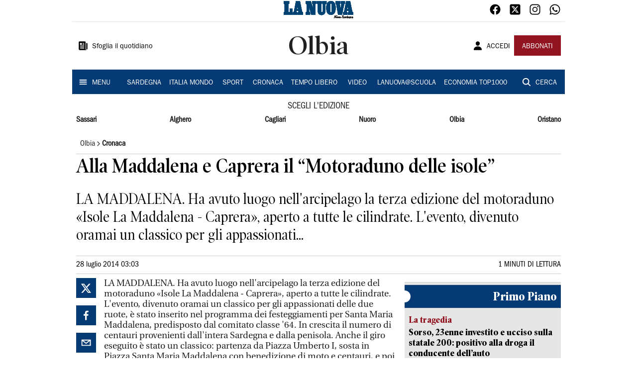

--- FILE ---
content_type: text/html; charset=utf-8
request_url: https://www.lanuovasardegna.it/olbia/cronaca/2014/07/28/news/alla-maddalena-e-caprera-il-motoraduno-delle-isole-1.9673330
body_size: 18396
content:
<!DOCTYPE html><html lang="it"><head><meta charSet="utf-8"/><title>Alla Maddalena e Caprera il “Motoraduno delle isole” - La Nuova Sardegna</title><meta name="description" content="LA MADDALENA. Ha avuto luogo nell&#x27;arcipelago la terza  edizione del motoraduno «Isole La Maddalena - Caprera», aperto a tutte le cilindrate. L&#x27;evento, divenuto oramai un classico per gli appassionati..."/><link rel="canonical" href="https://www.lanuovasardegna.it/olbia/cronaca/2014/07/28/news/alla-maddalena-e-caprera-il-motoraduno-delle-isole-1.9673330"/><meta name="viewport" content="width=device-width, initial-scale=1"/><meta name="theme-color" content="#000000"/><meta property="og:site_name" content="La Nuova Sardegna"/><meta property="og:type" content="article"/><meta property="og:title" content="Alla Maddalena e Caprera il “Motoraduno delle isole”"/><meta property="og:description" content="LA MADDALENA. Ha avuto luogo nell&#x27;arcipelago la terza  edizione del motoraduno «Isole La Maddalena - Caprera», aperto a tutte le cilindrate. L&#x27;evento, divenuto oramai un classico per gli appassionati..."/><meta property="og:image" content="https://www.lanuovasardegna.it/favicon/placeholder.png"/><meta property="og:url" content="https://www.lanuovasardegna.it/olbia/cronaca/2014/07/28/news/alla-maddalena-e-caprera-il-motoraduno-delle-isole-1.9673330"/><meta name="twitter:card" content="summary_large_image"/><meta name="twitter:image" content="https://www.lanuovasardegna.it/favicon/placeholder.png"/><meta name="twitter:site" content="@lanuovasardegna"/><meta name="twitter:title" content="Alla Maddalena e Caprera il “Motoraduno delle isole” La Nuova Sardegna"/><meta name="twitter:description" content="LA MADDALENA. Ha avuto luogo nell&#x27;arcipelago la terza  edizione del motoraduno «Isole La Maddalena - Caprera», aperto a tutte le cilindrate. L&#x27;evento, divenuto oramai un classico per gli appassionati..."/><meta name="twitter:url" content="https://www.lanuovasardegna.it/olbia/cronaca/2014/07/28/news/alla-maddalena-e-caprera-il-motoraduno-delle-isole-1.9673330"/><script type="application/ld+json">{"@context":"https://schema.org","@type":"Article","mainEntityOfPage":{"@type":"WebPage","@id":"https://www.lanuovasardegna.it/olbia/cronaca/2014/07/28/news/alla-maddalena-e-caprera-il-motoraduno-delle-isole-1.9673330"},"headline":"Alla Maddalena e Caprera il “Motoraduno delle isole”","description":"LA MADDALENA. Ha avuto luogo nell'arcipelago la terza  edizione del motoraduno «Isole La Maddalena - Caprera», aperto a tutte le cilindrate. L'evento, divenuto oramai un classico per gli appassionati...","image":"https://www.lanuovasardegna.it/favicon/placeholder.png","author":{"@type":"Person","name":"Redazione La Nuova Sardegna"},"publisher":{"@type":"Organization","name":"La Nuova Sardegna","logo":{"@type":"ImageObject","url":"https://www.lanuovasardegna.it/favicon/android-chrome-192x192.png"}},"datePublished":"2014-07-28T01:03:00Z","dateModified":"2022-05-23T15:25:48Z","isAccessibleForFree":true}</script><meta name="tags" content=""/><meta name="type" content=""/><meta name="next-head-count" content="21"/><link rel="dns-prefetch" href="https://api-sites-prd.saegroup.abinsula.com"/><link rel="dns-prefetch" href="http://cdn.iubenda.com"/><link rel="preload" href="/fonts/Utopia/Utopia-Regular.otf" as="font" type="font/otf" crossorigin="anonymous"/><link rel="preload" href="/fonts/ITCFranklinGothicStd/ITCFranklinGothicStd-Book.otf" as="font" type="font/otf" crossorigin="anonymous"/><link rel="preload" href="/fonts/ITCFranklinGothicStd/ITC_Franklin_Gothic_Book_Condensed.otf" as="font" type="font/otf" crossorigin="anonymous"/><link rel="preload" href="/fonts/PoynterOldstyleDisplay/PoynterOldstyleDisplay-SemiBold.ttf" as="font" type="font/ttf" crossorigin="anonymous"/><link rel="preload" href="/fonts/PoynterOldstyleDisplay/PoynterOldstyleDisplay-NarRoman.ttf" as="font" type="font/ttf" crossorigin="anonymous"/><link rel="preload" href="/fonts/PoynterOldstyleDisplay/PoynterOldstyleDisplay-NarSemiBd.ttf" as="font" type="font/ttf" crossorigin="anonymous"/><link rel="preload" href="/fonts/PoynterOldstyleDisplay/PoynterOldstyleDisplay-NarBold.ttf" as="font" type="font/ttf" crossorigin="anonymous"/><link rel="preload" as="style" href="https://assets.evolutionadv.it/lanuovasardegna_it/lanuovasardegna_it_CLS.css"/><link rel="preload" as="style" href="/vendor/cls.css"/><meta name="theme-color" content="#063A74"/><link rel="shortcut icon" href="/favicon/favicon.ico"/><link rel="apple-touch-icon" sizes="180x180" href="/favicon/apple-touch-icon.png"/><link rel="icon" type="image/png" sizes="32x32" href="/favicon/favicon-32x32.png"/><link rel="icon" type="image/png" sizes="16x16" href="/favicon/favicon-16x16.png"/><link rel="manifest" href="/favicon/site.webmanifest"/><link rel="manifest" href="/favicon/browserconfig.xml"/><meta name="msapplication-TileColor" content="#da532c"/><meta name="theme-color" content="#ffffff"/><meta name="next-font-preconnect"/><link rel="preload" href="/_next/static/css/d012f1ba6bf572db.css" as="style"/><link rel="stylesheet" href="/_next/static/css/d012f1ba6bf572db.css" data-n-g=""/><noscript data-n-css=""></noscript><script defer="" nomodule="" src="/_next/static/chunks/polyfills-5cd94c89d3acac5f.js"></script><script defer="" src="/_next/static/chunks/c7773329.c315a112812126f7.js"></script><script defer="" src="/_next/static/chunks/7739-330e63c538651960.js"></script><script defer="" src="/_next/static/chunks/4257-41167747ae19b385.js"></script><script defer="" src="/_next/static/chunks/1264-7a70b19481011be2.js"></script><script defer="" src="/_next/static/chunks/3500.0f404e128aaf0425.js"></script><script defer="" src="/_next/static/chunks/4860.7d2b5f2493af63ea.js"></script><script defer="" src="/_next/static/chunks/8230.a5dd9fb797c613d8.js"></script><script defer="" src="/_next/static/chunks/7525-e415a64225f7ae98.js"></script><script defer="" src="/_next/static/chunks/2349-b3aeee4d8ee2f532.js"></script><script defer="" src="/_next/static/chunks/4312-6e10f9c0fec0db01.js"></script><script defer="" src="/_next/static/chunks/9669-49abdba803541e70.js"></script><script defer="" src="/_next/static/chunks/7875-6c375dcd0a4bcd72.js"></script><script defer="" src="/_next/static/chunks/6066-a0458d85fa319e59.js"></script><script defer="" src="/_next/static/chunks/7720-e2185539e45b32ae.js"></script><script defer="" src="/_next/static/chunks/5561-430f2351bb3a1997.js"></script><script defer="" src="/_next/static/chunks/2811-0744311c6adb6f49.js"></script><script defer="" src="/_next/static/chunks/9273-eb8f126b7e2a436b.js"></script><script defer="" src="/_next/static/chunks/8136-21294d4c1072d0c0.js"></script><script defer="" src="/_next/static/chunks/2740-2c81eae8e738a2ae.js"></script><script defer="" src="/_next/static/chunks/5145.dcbe26c90d90fde2.js"></script><script defer="" src="/_next/static/chunks/8547.7a242ce3a7945cde.js"></script><script defer="" src="/_next/static/chunks/965.3d114b00d965fb6d.js"></script><script defer="" src="/_next/static/chunks/5744.9af79a581d04f600.js"></script><script src="/_next/static/chunks/webpack-3c93083903d2ebad.js" defer=""></script><script src="/_next/static/chunks/framework-9cf46cf0fe8d1146.js" defer=""></script><script src="/_next/static/chunks/main-d07e08b5bb7411a4.js" defer=""></script><script src="/_next/static/chunks/pages/_app-6c3c72b1f8ddfb09.js" defer=""></script><script src="/_next/static/chunks/pages/%5Bedition%5D/%5Bsection%5D/%5B...slug%5D-52191bcabf2d6880.js" defer=""></script><script src="/_next/static/kv97ZkzZB8hSwuoLvwZS8/_buildManifest.js" defer=""></script><script src="/_next/static/kv97ZkzZB8hSwuoLvwZS8/_ssgManifest.js" defer=""></script><script src="/_next/static/kv97ZkzZB8hSwuoLvwZS8/_middlewareManifest.js" defer=""></script></head><body><div id="__next"><div id="adv-Position3"></div><div id="adv-Top"></div><style data-emotion="css 4niht">.css-4niht{width:100%;margin-left:auto;box-sizing:border-box;margin-right:auto;display:block;background-color:#ffffff;}@media (min-width:990px){.css-4niht{max-width:990px;}}</style><header class="MuiContainer-root MuiContainer-maxWidthLg MuiContainer-disableGutters css-4niht"><h1 style="margin:0;height:1px;width:1px;position:absolute;clip:rect(0,0,0,0);overflow:hidden">La Nuova Sardegna</h1><style data-emotion="css gmrggp">.css-gmrggp{display:-webkit-box;display:-webkit-flex;display:-ms-flexbox;display:flex;-webkit-flex-direction:row;-ms-flex-direction:row;flex-direction:row;-webkit-align-items:center;-webkit-box-align:center;-ms-flex-align:center;align-items:center;border-bottom:1px solid;border-color:#e6e6e6;-webkit-box-flex-wrap:wrap;-webkit-flex-wrap:wrap;-ms-flex-wrap:wrap;flex-wrap:wrap;height:44px;padding-left:8px;padding-right:8px;}</style><div class="MuiStack-root css-gmrggp"><style data-emotion="css dintrd">.css-dintrd{width:25%;-webkit-box-pack:start;-ms-flex-pack:start;-webkit-justify-content:flex-start;justify-content:flex-start;-webkit-align-items:center;-webkit-box-align:center;-ms-flex-align:center;align-items:center;display:-webkit-box;display:-webkit-flex;display:-ms-flexbox;display:flex;}</style><div class="MuiBox-root css-dintrd"></div><style data-emotion="css o0q02a">.css-o0q02a{width:50%;-webkit-box-pack:center;-ms-flex-pack:center;-webkit-justify-content:center;justify-content:center;-webkit-align-items:center;-webkit-box-align:center;-ms-flex-align:center;align-items:center;display:-webkit-box;display:-webkit-flex;display:-ms-flexbox;display:flex;}</style><div class="MuiBox-root css-o0q02a"><a style="text-decoration:none" href="https://www.lanuovasardegna.it" target="_self"></a></div><style data-emotion="css 1axztkq">.css-1axztkq{width:25%;-webkit-box-pack:end;-ms-flex-pack:end;-webkit-justify-content:flex-end;justify-content:flex-end;-webkit-align-items:center;-webkit-box-align:center;-ms-flex-align:center;align-items:center;display:-webkit-box;display:-webkit-flex;display:-ms-flexbox;display:flex;}</style><div class="MuiBox-root css-1axztkq"><style data-emotion="css 1t62lt9">.css-1t62lt9{display:-webkit-box;display:-webkit-flex;display:-ms-flexbox;display:flex;-webkit-flex-direction:row;-ms-flex-direction:row;flex-direction:row;}.css-1t62lt9>:not(style)+:not(style){margin:0;margin-left:16px;}</style><div class="MuiStack-root css-1t62lt9"><a style="text-decoration:none" href="https://www.facebook.com/lanuovasardegna" target="_self"><svg stroke="currentColor" fill="currentColor" stroke-width="0" viewBox="0 0 512 512" color="black" font-size="24" style="color:black" height="1em" width="1em" xmlns="http://www.w3.org/2000/svg"><path fill-rule="evenodd" d="M480 257.35c0-123.7-100.3-224-224-224s-224 100.3-224 224c0 111.8 81.9 204.47 189 221.29V322.12h-56.89v-64.77H221V208c0-56.13 33.45-87.16 84.61-87.16 24.51 0 50.15 4.38 50.15 4.38v55.13H327.5c-27.81 0-36.51 17.26-36.51 35v42h62.12l-9.92 64.77H291v156.54c107.1-16.81 189-109.48 189-221.31z"></path></svg></a><a style="text-decoration:none" href="https://twitter.com/lanuovasardegna" target="_self"><svg stroke="currentColor" fill="currentColor" stroke-width="0" viewBox="0 0 448 512" color="black" font-size="24" style="color:black" height="1em" width="1em" xmlns="http://www.w3.org/2000/svg"><path d="M64 32C28.7 32 0 60.7 0 96V416c0 35.3 28.7 64 64 64H384c35.3 0 64-28.7 64-64V96c0-35.3-28.7-64-64-64H64zm297.1 84L257.3 234.6 379.4 396H283.8L209 298.1 123.3 396H75.8l111-126.9L69.7 116h98l67.7 89.5L313.6 116h47.5zM323.3 367.6L153.4 142.9H125.1L296.9 367.6h26.3z"></path></svg></a><a style="text-decoration:none" href="https://www.instagram.com/lanuovasardegna/" target="_self"><svg stroke="currentColor" fill="currentColor" stroke-width="0" viewBox="0 0 512 512" color="black" font-size="24" style="color:black" height="1em" width="1em" xmlns="http://www.w3.org/2000/svg"><path d="M349.33 69.33a93.62 93.62 0 0193.34 93.34v186.66a93.62 93.62 0 01-93.34 93.34H162.67a93.62 93.62 0 01-93.34-93.34V162.67a93.62 93.62 0 0193.34-93.34h186.66m0-37.33H162.67C90.8 32 32 90.8 32 162.67v186.66C32 421.2 90.8 480 162.67 480h186.66C421.2 480 480 421.2 480 349.33V162.67C480 90.8 421.2 32 349.33 32z"></path><path d="M377.33 162.67a28 28 0 1128-28 27.94 27.94 0 01-28 28zM256 181.33A74.67 74.67 0 11181.33 256 74.75 74.75 0 01256 181.33m0-37.33a112 112 0 10112 112 112 112 0 00-112-112z"></path></svg></a><a style="text-decoration:none" href="https://whatsapp.com/channel/0029VaDGcL06mYPIPQkXb42b" target="_self"><svg stroke="currentColor" fill="currentColor" stroke-width="0" viewBox="0 0 512 512" color="black" font-size="24" style="color:black" height="1em" width="1em" xmlns="http://www.w3.org/2000/svg"><path fill-rule="evenodd" d="M414.73 97.1A222.14 222.14 0 00256.94 32C134 32 33.92 131.58 33.87 254a220.61 220.61 0 0029.78 111L32 480l118.25-30.87a223.63 223.63 0 00106.6 27h.09c122.93 0 223-99.59 223.06-222A220.18 220.18 0 00414.73 97.1zM256.94 438.66h-.08a185.75 185.75 0 01-94.36-25.72l-6.77-4-70.17 18.32 18.73-68.09-4.41-7A183.46 183.46 0 0171.53 254c0-101.73 83.21-184.5 185.48-184.5a185 185 0 01185.33 184.64c-.04 101.74-83.21 184.52-185.4 184.52zm101.69-138.19c-5.57-2.78-33-16.2-38.08-18.05s-8.83-2.78-12.54 2.78-14.4 18-17.65 21.75-6.5 4.16-12.07 1.38-23.54-8.63-44.83-27.53c-16.57-14.71-27.75-32.87-31-38.42s-.35-8.56 2.44-11.32c2.51-2.49 5.57-6.48 8.36-9.72s3.72-5.56 5.57-9.26.93-6.94-.46-9.71-12.54-30.08-17.18-41.19c-4.53-10.82-9.12-9.35-12.54-9.52-3.25-.16-7-.2-10.69-.2a20.53 20.53 0 00-14.86 6.94c-5.11 5.56-19.51 19-19.51 46.28s20 53.68 22.76 57.38 39.3 59.73 95.21 83.76a323.11 323.11 0 0031.78 11.68c13.35 4.22 25.5 3.63 35.1 2.2 10.71-1.59 33-13.42 37.63-26.38s4.64-24.06 3.25-26.37-5.11-3.71-10.69-6.48z"></path></svg></a></div></div></div><style data-emotion="css kk4ivl">.css-kk4ivl{display:-webkit-box;display:-webkit-flex;display:-ms-flexbox;display:flex;-webkit-flex-direction:row;-ms-flex-direction:row;flex-direction:row;-webkit-align-items:center;-webkit-box-align:center;-ms-flex-align:center;align-items:center;border-bottom:1px solid;border-color:#e6e6e6;height:96px;padding-left:8px;padding-right:8px;}</style><div class="MuiStack-root css-kk4ivl"><div class="MuiBox-root css-dintrd"><style data-emotion="css os8vzk">.css-os8vzk{font-family:ITCFranklinGothicStd-Book,Franklin_Gothic_Book,PoynterOldstyleDisplay-SemiBold,PoynterOldstyleDisplay-NarSemiBd,PoynterOldstyleDisplay-NarRoman,PoynterOldstyleDisplay-NarBold,Utopia-Regular;font-weight:500;font-size:0.875rem;line-height:1.75;text-transform:uppercase;min-width:64px;padding:6px 8px;border-radius:4px;-webkit-transition:background-color 250ms cubic-bezier(0.4, 0, 0.2, 1) 0ms,box-shadow 250ms cubic-bezier(0.4, 0, 0.2, 1) 0ms,border-color 250ms cubic-bezier(0.4, 0, 0.2, 1) 0ms,color 250ms cubic-bezier(0.4, 0, 0.2, 1) 0ms;transition:background-color 250ms cubic-bezier(0.4, 0, 0.2, 1) 0ms,box-shadow 250ms cubic-bezier(0.4, 0, 0.2, 1) 0ms,border-color 250ms cubic-bezier(0.4, 0, 0.2, 1) 0ms,color 250ms cubic-bezier(0.4, 0, 0.2, 1) 0ms;color:#000000;box-shadow:none;font-family:ITCFranklinGothicStd-Book;border-radius:0;}.css-os8vzk:hover{-webkit-text-decoration:none;text-decoration:none;background-color:rgba(0, 0, 0, 0.04);}@media (hover: none){.css-os8vzk:hover{background-color:transparent;}}.css-os8vzk.Mui-disabled{color:rgba(0, 0, 0, 0.26);}.css-os8vzk:hover{box-shadow:none;}.css-os8vzk.Mui-focusVisible{box-shadow:none;}.css-os8vzk:active{box-shadow:none;}.css-os8vzk.Mui-disabled{box-shadow:none;}</style><style data-emotion="css cwwmzq">.css-cwwmzq{display:-webkit-inline-box;display:-webkit-inline-flex;display:-ms-inline-flexbox;display:inline-flex;-webkit-align-items:center;-webkit-box-align:center;-ms-flex-align:center;align-items:center;-webkit-box-pack:center;-ms-flex-pack:center;-webkit-justify-content:center;justify-content:center;position:relative;box-sizing:border-box;-webkit-tap-highlight-color:transparent;background-color:transparent;outline:0;border:0;margin:0;border-radius:0;padding:0;cursor:pointer;-webkit-user-select:none;-moz-user-select:none;-ms-user-select:none;user-select:none;vertical-align:middle;-moz-appearance:none;-webkit-appearance:none;-webkit-text-decoration:none;text-decoration:none;color:inherit;font-family:ITCFranklinGothicStd-Book,Franklin_Gothic_Book,PoynterOldstyleDisplay-SemiBold,PoynterOldstyleDisplay-NarSemiBd,PoynterOldstyleDisplay-NarRoman,PoynterOldstyleDisplay-NarBold,Utopia-Regular;font-weight:500;font-size:0.875rem;line-height:1.75;text-transform:uppercase;min-width:64px;padding:6px 8px;border-radius:4px;-webkit-transition:background-color 250ms cubic-bezier(0.4, 0, 0.2, 1) 0ms,box-shadow 250ms cubic-bezier(0.4, 0, 0.2, 1) 0ms,border-color 250ms cubic-bezier(0.4, 0, 0.2, 1) 0ms,color 250ms cubic-bezier(0.4, 0, 0.2, 1) 0ms;transition:background-color 250ms cubic-bezier(0.4, 0, 0.2, 1) 0ms,box-shadow 250ms cubic-bezier(0.4, 0, 0.2, 1) 0ms,border-color 250ms cubic-bezier(0.4, 0, 0.2, 1) 0ms,color 250ms cubic-bezier(0.4, 0, 0.2, 1) 0ms;color:#000000;box-shadow:none;font-family:ITCFranklinGothicStd-Book;border-radius:0;}.css-cwwmzq::-moz-focus-inner{border-style:none;}.css-cwwmzq.Mui-disabled{pointer-events:none;cursor:default;}@media print{.css-cwwmzq{-webkit-print-color-adjust:exact;color-adjust:exact;}}.css-cwwmzq:hover{-webkit-text-decoration:none;text-decoration:none;background-color:rgba(0, 0, 0, 0.04);}@media (hover: none){.css-cwwmzq:hover{background-color:transparent;}}.css-cwwmzq.Mui-disabled{color:rgba(0, 0, 0, 0.26);}.css-cwwmzq:hover{box-shadow:none;}.css-cwwmzq.Mui-focusVisible{box-shadow:none;}.css-cwwmzq:active{box-shadow:none;}.css-cwwmzq.Mui-disabled{box-shadow:none;}</style><button class="MuiButtonBase-root MuiButton-root MuiButton-text MuiButton-textBlack MuiButton-sizeMedium MuiButton-textSizeMedium MuiButton-disableElevation MuiButton-root MuiButton-text MuiButton-textBlack MuiButton-sizeMedium MuiButton-textSizeMedium MuiButton-disableElevation css-cwwmzq" tabindex="0" type="button"><style data-emotion="css 1l6c7y9">.css-1l6c7y9{display:inherit;margin-right:8px;margin-left:-4px;}.css-1l6c7y9>*:nth-of-type(1){font-size:20px;}</style><span class="MuiButton-startIcon MuiButton-iconSizeMedium css-1l6c7y9"><svg stroke="currentColor" fill="currentColor" stroke-width="0" viewBox="0 0 512 512" height="1em" width="1em" xmlns="http://www.w3.org/2000/svg"><path d="M439.91 112h-23.82a.09.09 0 00-.09.09V416a32 32 0 0032 32 32 32 0 0032-32V152.09A40.09 40.09 0 00439.91 112z"></path><path d="M384 416V72a40 40 0 00-40-40H72a40 40 0 00-40 40v352a56 56 0 0056 56h342.85a1.14 1.14 0 001.15-1.15 1.14 1.14 0 00-.85-1.1A64.11 64.11 0 01384 416zM96 128a16 16 0 0116-16h64a16 16 0 0116 16v64a16 16 0 01-16 16h-64a16 16 0 01-16-16zm208 272H112.45c-8.61 0-16-6.62-16.43-15.23A16 16 0 01112 368h191.55c8.61 0 16 6.62 16.43 15.23A16 16 0 01304 400zm0-64H112.45c-8.61 0-16-6.62-16.43-15.23A16 16 0 01112 304h191.55c8.61 0 16 6.62 16.43 15.23A16 16 0 01304 336zm0-64H112.45c-8.61 0-16-6.62-16.43-15.23A16 16 0 01112 240h191.55c8.61 0 16 6.62 16.43 15.23A16 16 0 01304 272zm0-64h-63.55c-8.61 0-16-6.62-16.43-15.23A16 16 0 01240 176h63.55c8.61 0 16 6.62 16.43 15.23A16 16 0 01304 208zm0-64h-63.55c-8.61 0-16-6.62-16.43-15.23A16 16 0 01240 112h63.55c8.61 0 16 6.62 16.43 15.23A16 16 0 01304 144z"></path></svg></span><style data-emotion="css 4md08z">.css-4md08z{margin:0;font-family:ITCFranklinGothicStd-Book,Franklin_Gothic_Book,PoynterOldstyleDisplay-SemiBold,PoynterOldstyleDisplay-NarSemiBd,PoynterOldstyleDisplay-NarRoman,PoynterOldstyleDisplay-NarBold,Utopia-Regular;font-weight:500;font-size:0.875rem;line-height:1.75;text-transform:uppercase;font-family:PoynterOldstyleDisplay-NarRoman;margin-bottom:0px;margin-top:5px;font-family:ITCFranklinGothicStd-Book;text-transform:none;-webkit-text-decoration:none;text-decoration:none;}</style><a class="MuiTypography-root MuiTypography-button css-4md08z" href="https://webreader-prd.saegroup.abinsula.com/LNNS">Sfoglia il quotidiano</a></button></div><div class="MuiBox-root css-o0q02a"><style data-emotion="css h5w9af">.css-h5w9af{margin:0;font-size:2.0625rem;detail:43px;font-family:ITCFranklinGothicStd-Book,Franklin_Gothic_Book,PoynterOldstyleDisplay-SemiBold,PoynterOldstyleDisplay-NarSemiBd,PoynterOldstyleDisplay-NarRoman,PoynterOldstyleDisplay-NarBold,Utopia-Regular;font-weight:400;line-height:1.167;font-family:PoynterOldstyleDisplay-NarRoman;font-family:PoynterOldstyleDisplay-SemiBold;}@media (min-width:600px){.css-h5w9af{font-size:2.7849rem;}}@media (min-width:900px){.css-h5w9af{font-size:2.9991rem;}}@media (min-width:990px){.css-h5w9af{font-size:3.2134rem;}}</style><h3 class="MuiTypography-root MuiTypography-h3 css-h5w9af">Olbia</h3></div><div class="MuiBox-root css-1axztkq"><style data-emotion="css 1ialerq">.css-1ialerq{display:-webkit-box;display:-webkit-flex;display:-ms-flexbox;display:flex;-webkit-flex-direction:row;-ms-flex-direction:row;flex-direction:row;-webkit-align-items:center;-webkit-box-align:center;-ms-flex-align:center;align-items:center;-webkit-box-pack:justify;-webkit-justify-content:space-between;justify-content:space-between;}</style><div class="MuiStack-root css-1ialerq"><button class="MuiButtonBase-root MuiButton-root MuiButton-text MuiButton-textBlack MuiButton-sizeMedium MuiButton-textSizeMedium MuiButton-disableElevation MuiButton-root MuiButton-text MuiButton-textBlack MuiButton-sizeMedium MuiButton-textSizeMedium MuiButton-disableElevation css-cwwmzq" tabindex="0" type="button"><span class="MuiButton-startIcon MuiButton-iconSizeMedium css-1l6c7y9"><svg stroke="currentColor" fill="currentColor" stroke-width="0" viewBox="0 0 512 512" height="1em" width="1em" xmlns="http://www.w3.org/2000/svg"><path d="M332.64 64.58C313.18 43.57 286 32 256 32c-30.16 0-57.43 11.5-76.8 32.38-19.58 21.11-29.12 49.8-26.88 80.78C156.76 206.28 203.27 256 256 256s99.16-49.71 103.67-110.82c2.27-30.7-7.33-59.33-27.03-80.6zM432 480H80a31 31 0 01-24.2-11.13c-6.5-7.77-9.12-18.38-7.18-29.11C57.06 392.94 83.4 353.61 124.8 326c36.78-24.51 83.37-38 131.2-38s94.42 13.5 131.2 38c41.4 27.6 67.74 66.93 76.18 113.75 1.94 10.73-.68 21.34-7.18 29.11A31 31 0 01432 480z"></path></svg></span><a class="MuiTypography-root MuiTypography-button css-4md08z" href="/api/auth/login?returnTo=/olbia/cronaca/2014/07/28/news/alla-maddalena-e-caprera-il-motoraduno-delle-isole-1.9673330">ACCEDI</a></button><style data-emotion="css 1ab13xs">.css-1ab13xs{font-family:ITCFranklinGothicStd-Book,Franklin_Gothic_Book,PoynterOldstyleDisplay-SemiBold,PoynterOldstyleDisplay-NarSemiBd,PoynterOldstyleDisplay-NarRoman,PoynterOldstyleDisplay-NarBold,Utopia-Regular;font-weight:500;font-size:0.875rem;line-height:1.75;text-transform:uppercase;min-width:64px;padding:6px 16px;border-radius:4px;-webkit-transition:background-color 250ms cubic-bezier(0.4, 0, 0.2, 1) 0ms,box-shadow 250ms cubic-bezier(0.4, 0, 0.2, 1) 0ms,border-color 250ms cubic-bezier(0.4, 0, 0.2, 1) 0ms,color 250ms cubic-bezier(0.4, 0, 0.2, 1) 0ms;transition:background-color 250ms cubic-bezier(0.4, 0, 0.2, 1) 0ms,box-shadow 250ms cubic-bezier(0.4, 0, 0.2, 1) 0ms,border-color 250ms cubic-bezier(0.4, 0, 0.2, 1) 0ms,color 250ms cubic-bezier(0.4, 0, 0.2, 1) 0ms;color:#fff;background-color:#921421;box-shadow:0px 3px 1px -2px rgba(0,0,0,0.2),0px 2px 2px 0px rgba(0,0,0,0.14),0px 1px 5px 0px rgba(0,0,0,0.12);box-shadow:none;font-family:ITCFranklinGothicStd-Book;border-radius:0;}.css-1ab13xs:hover{-webkit-text-decoration:none;text-decoration:none;background-color:rgb(102, 14, 23);box-shadow:0px 2px 4px -1px rgba(0,0,0,0.2),0px 4px 5px 0px rgba(0,0,0,0.14),0px 1px 10px 0px rgba(0,0,0,0.12);}@media (hover: none){.css-1ab13xs:hover{background-color:#921421;}}.css-1ab13xs:active{box-shadow:0px 5px 5px -3px rgba(0,0,0,0.2),0px 8px 10px 1px rgba(0,0,0,0.14),0px 3px 14px 2px rgba(0,0,0,0.12);}.css-1ab13xs.Mui-focusVisible{box-shadow:0px 3px 5px -1px rgba(0,0,0,0.2),0px 6px 10px 0px rgba(0,0,0,0.14),0px 1px 18px 0px rgba(0,0,0,0.12);}.css-1ab13xs.Mui-disabled{color:rgba(0, 0, 0, 0.26);box-shadow:none;background-color:rgba(0, 0, 0, 0.12);}.css-1ab13xs:hover{box-shadow:none;}.css-1ab13xs.Mui-focusVisible{box-shadow:none;}.css-1ab13xs:active{box-shadow:none;}.css-1ab13xs.Mui-disabled{box-shadow:none;}</style><style data-emotion="css 8iu28r">.css-8iu28r{display:-webkit-inline-box;display:-webkit-inline-flex;display:-ms-inline-flexbox;display:inline-flex;-webkit-align-items:center;-webkit-box-align:center;-ms-flex-align:center;align-items:center;-webkit-box-pack:center;-ms-flex-pack:center;-webkit-justify-content:center;justify-content:center;position:relative;box-sizing:border-box;-webkit-tap-highlight-color:transparent;background-color:transparent;outline:0;border:0;margin:0;border-radius:0;padding:0;cursor:pointer;-webkit-user-select:none;-moz-user-select:none;-ms-user-select:none;user-select:none;vertical-align:middle;-moz-appearance:none;-webkit-appearance:none;-webkit-text-decoration:none;text-decoration:none;color:inherit;font-family:ITCFranklinGothicStd-Book,Franklin_Gothic_Book,PoynterOldstyleDisplay-SemiBold,PoynterOldstyleDisplay-NarSemiBd,PoynterOldstyleDisplay-NarRoman,PoynterOldstyleDisplay-NarBold,Utopia-Regular;font-weight:500;font-size:0.875rem;line-height:1.75;text-transform:uppercase;min-width:64px;padding:6px 16px;border-radius:4px;-webkit-transition:background-color 250ms cubic-bezier(0.4, 0, 0.2, 1) 0ms,box-shadow 250ms cubic-bezier(0.4, 0, 0.2, 1) 0ms,border-color 250ms cubic-bezier(0.4, 0, 0.2, 1) 0ms,color 250ms cubic-bezier(0.4, 0, 0.2, 1) 0ms;transition:background-color 250ms cubic-bezier(0.4, 0, 0.2, 1) 0ms,box-shadow 250ms cubic-bezier(0.4, 0, 0.2, 1) 0ms,border-color 250ms cubic-bezier(0.4, 0, 0.2, 1) 0ms,color 250ms cubic-bezier(0.4, 0, 0.2, 1) 0ms;color:#fff;background-color:#921421;box-shadow:0px 3px 1px -2px rgba(0,0,0,0.2),0px 2px 2px 0px rgba(0,0,0,0.14),0px 1px 5px 0px rgba(0,0,0,0.12);box-shadow:none;font-family:ITCFranklinGothicStd-Book;border-radius:0;}.css-8iu28r::-moz-focus-inner{border-style:none;}.css-8iu28r.Mui-disabled{pointer-events:none;cursor:default;}@media print{.css-8iu28r{-webkit-print-color-adjust:exact;color-adjust:exact;}}.css-8iu28r:hover{-webkit-text-decoration:none;text-decoration:none;background-color:rgb(102, 14, 23);box-shadow:0px 2px 4px -1px rgba(0,0,0,0.2),0px 4px 5px 0px rgba(0,0,0,0.14),0px 1px 10px 0px rgba(0,0,0,0.12);}@media (hover: none){.css-8iu28r:hover{background-color:#921421;}}.css-8iu28r:active{box-shadow:0px 5px 5px -3px rgba(0,0,0,0.2),0px 8px 10px 1px rgba(0,0,0,0.14),0px 3px 14px 2px rgba(0,0,0,0.12);}.css-8iu28r.Mui-focusVisible{box-shadow:0px 3px 5px -1px rgba(0,0,0,0.2),0px 6px 10px 0px rgba(0,0,0,0.14),0px 1px 18px 0px rgba(0,0,0,0.12);}.css-8iu28r.Mui-disabled{color:rgba(0, 0, 0, 0.26);box-shadow:none;background-color:rgba(0, 0, 0, 0.12);}.css-8iu28r:hover{box-shadow:none;}.css-8iu28r.Mui-focusVisible{box-shadow:none;}.css-8iu28r:active{box-shadow:none;}.css-8iu28r.Mui-disabled{box-shadow:none;}</style><button class="MuiButtonBase-root MuiButton-root MuiButton-contained MuiButton-containedSecondary MuiButton-sizeMedium MuiButton-containedSizeMedium MuiButton-disableElevation MuiButton-root MuiButton-contained MuiButton-containedSecondary MuiButton-sizeMedium MuiButton-containedSizeMedium MuiButton-disableElevation css-8iu28r" tabindex="0" type="button"><a class="MuiTypography-root MuiTypography-button css-4md08z" href="https://paywall-crm-prd.saegroup.abinsula.com/la-nuova-sardegna/abbonamenti">ABBONATI</a></button></div></div></div><style data-emotion="css 131k5dz">.css-131k5dz{display:-webkit-box;display:-webkit-flex;display:-ms-flexbox;display:flex;-webkit-flex-direction:row;-ms-flex-direction:row;flex-direction:row;-webkit-box-pack:justify;-webkit-justify-content:space-between;justify-content:space-between;-webkit-align-items:center;-webkit-box-align:center;-ms-flex-align:center;align-items:center;border-bottom:1px solid;border-color:#e6e6e6;background-color:#063A74;padding:8px;padding-top:4px;padding-bottom:4px;}</style><nav class="MuiStack-root css-131k5dz"><style data-emotion="css mjijkf">.css-mjijkf{font-family:ITCFranklinGothicStd-Book,Franklin_Gothic_Book,PoynterOldstyleDisplay-SemiBold,PoynterOldstyleDisplay-NarSemiBd,PoynterOldstyleDisplay-NarRoman,PoynterOldstyleDisplay-NarBold,Utopia-Regular;font-weight:500;font-size:0.875rem;line-height:1.75;text-transform:uppercase;min-width:64px;padding:6px 8px;border-radius:4px;-webkit-transition:background-color 250ms cubic-bezier(0.4, 0, 0.2, 1) 0ms,box-shadow 250ms cubic-bezier(0.4, 0, 0.2, 1) 0ms,border-color 250ms cubic-bezier(0.4, 0, 0.2, 1) 0ms,color 250ms cubic-bezier(0.4, 0, 0.2, 1) 0ms;transition:background-color 250ms cubic-bezier(0.4, 0, 0.2, 1) 0ms,box-shadow 250ms cubic-bezier(0.4, 0, 0.2, 1) 0ms,border-color 250ms cubic-bezier(0.4, 0, 0.2, 1) 0ms,color 250ms cubic-bezier(0.4, 0, 0.2, 1) 0ms;color:#ffffff;box-shadow:none;font-family:ITCFranklinGothicStd-Book;border-radius:0;}.css-mjijkf:hover{-webkit-text-decoration:none;text-decoration:none;background-color:rgba(255, 255, 255, 0.04);}@media (hover: none){.css-mjijkf:hover{background-color:transparent;}}.css-mjijkf.Mui-disabled{color:rgba(0, 0, 0, 0.26);}.css-mjijkf:hover{box-shadow:none;}.css-mjijkf.Mui-focusVisible{box-shadow:none;}.css-mjijkf:active{box-shadow:none;}.css-mjijkf.Mui-disabled{box-shadow:none;}</style><style data-emotion="css 1vmsc13">.css-1vmsc13{display:-webkit-inline-box;display:-webkit-inline-flex;display:-ms-inline-flexbox;display:inline-flex;-webkit-align-items:center;-webkit-box-align:center;-ms-flex-align:center;align-items:center;-webkit-box-pack:center;-ms-flex-pack:center;-webkit-justify-content:center;justify-content:center;position:relative;box-sizing:border-box;-webkit-tap-highlight-color:transparent;background-color:transparent;outline:0;border:0;margin:0;border-radius:0;padding:0;cursor:pointer;-webkit-user-select:none;-moz-user-select:none;-ms-user-select:none;user-select:none;vertical-align:middle;-moz-appearance:none;-webkit-appearance:none;-webkit-text-decoration:none;text-decoration:none;color:inherit;font-family:ITCFranklinGothicStd-Book,Franklin_Gothic_Book,PoynterOldstyleDisplay-SemiBold,PoynterOldstyleDisplay-NarSemiBd,PoynterOldstyleDisplay-NarRoman,PoynterOldstyleDisplay-NarBold,Utopia-Regular;font-weight:500;font-size:0.875rem;line-height:1.75;text-transform:uppercase;min-width:64px;padding:6px 8px;border-radius:4px;-webkit-transition:background-color 250ms cubic-bezier(0.4, 0, 0.2, 1) 0ms,box-shadow 250ms cubic-bezier(0.4, 0, 0.2, 1) 0ms,border-color 250ms cubic-bezier(0.4, 0, 0.2, 1) 0ms,color 250ms cubic-bezier(0.4, 0, 0.2, 1) 0ms;transition:background-color 250ms cubic-bezier(0.4, 0, 0.2, 1) 0ms,box-shadow 250ms cubic-bezier(0.4, 0, 0.2, 1) 0ms,border-color 250ms cubic-bezier(0.4, 0, 0.2, 1) 0ms,color 250ms cubic-bezier(0.4, 0, 0.2, 1) 0ms;color:#ffffff;box-shadow:none;font-family:ITCFranklinGothicStd-Book;border-radius:0;}.css-1vmsc13::-moz-focus-inner{border-style:none;}.css-1vmsc13.Mui-disabled{pointer-events:none;cursor:default;}@media print{.css-1vmsc13{-webkit-print-color-adjust:exact;color-adjust:exact;}}.css-1vmsc13:hover{-webkit-text-decoration:none;text-decoration:none;background-color:rgba(255, 255, 255, 0.04);}@media (hover: none){.css-1vmsc13:hover{background-color:transparent;}}.css-1vmsc13.Mui-disabled{color:rgba(0, 0, 0, 0.26);}.css-1vmsc13:hover{box-shadow:none;}.css-1vmsc13.Mui-focusVisible{box-shadow:none;}.css-1vmsc13:active{box-shadow:none;}.css-1vmsc13.Mui-disabled{box-shadow:none;}</style><button class="MuiButtonBase-root MuiButton-root MuiButton-text MuiButton-textWhite MuiButton-sizeMedium MuiButton-textSizeMedium MuiButton-disableElevation MuiButton-root MuiButton-text MuiButton-textWhite MuiButton-sizeMedium MuiButton-textSizeMedium MuiButton-disableElevation css-1vmsc13" tabindex="0" type="button"><span class="MuiButton-startIcon MuiButton-iconSizeMedium css-1l6c7y9"><svg stroke="currentColor" fill="currentColor" stroke-width="0" viewBox="0 0 512 512" height="1em" width="1em" xmlns="http://www.w3.org/2000/svg"><path fill="none" stroke-linecap="round" stroke-miterlimit="10" stroke-width="48" d="M88 152h336M88 256h336M88 360h336"></path></svg></span><style data-emotion="css jihdyu">.css-jihdyu{margin:0;font-family:ITCFranklinGothicStd-Book,Franklin_Gothic_Book,PoynterOldstyleDisplay-SemiBold,PoynterOldstyleDisplay-NarSemiBd,PoynterOldstyleDisplay-NarRoman,PoynterOldstyleDisplay-NarBold,Utopia-Regular;font-weight:500;font-size:0.875rem;line-height:1.75;text-transform:uppercase;font-family:PoynterOldstyleDisplay-NarRoman;margin-bottom:0px;margin-top:5px;font-family:ITCFranklinGothicStd-Book;text-transform:none;}</style><span class="MuiTypography-root MuiTypography-button css-jihdyu">MENU</span></button><style data-emotion="css dk2d2">.css-dk2d2{-webkit-box-flex:1;-webkit-flex-grow:1;-ms-flex-positive:1;flex-grow:1;display:-webkit-box;display:-webkit-flex;display:-ms-flexbox;display:flex;-webkit-box-flex-wrap:wrap;-webkit-flex-wrap:wrap;-ms-flex-wrap:wrap;flex-wrap:wrap;-webkit-box-pack:center;-ms-flex-pack:center;-webkit-justify-content:center;justify-content:center;}</style><div class="MuiBox-root css-dk2d2"><button class="MuiButtonBase-root MuiButton-root MuiButton-text MuiButton-textWhite MuiButton-sizeMedium MuiButton-textSizeMedium MuiButton-disableElevation MuiButton-root MuiButton-text MuiButton-textWhite MuiButton-sizeMedium MuiButton-textSizeMedium MuiButton-disableElevation css-1vmsc13" tabindex="0" type="button"><a class="MuiTypography-root MuiTypography-button css-4md08z" href="/regione">SARDEGNA</a></button><button class="MuiButtonBase-root MuiButton-root MuiButton-text MuiButton-textWhite MuiButton-sizeMedium MuiButton-textSizeMedium MuiButton-disableElevation MuiButton-root MuiButton-text MuiButton-textWhite MuiButton-sizeMedium MuiButton-textSizeMedium MuiButton-disableElevation css-1vmsc13" tabindex="0" type="button"><a class="MuiTypography-root MuiTypography-button css-4md08z" href="/italia-mondo">ITALIA MONDO</a></button><button class="MuiButtonBase-root MuiButton-root MuiButton-text MuiButton-textWhite MuiButton-sizeMedium MuiButton-textSizeMedium MuiButton-disableElevation MuiButton-root MuiButton-text MuiButton-textWhite MuiButton-sizeMedium MuiButton-textSizeMedium MuiButton-disableElevation css-1vmsc13" tabindex="0" type="button"><a class="MuiTypography-root MuiTypography-button css-4md08z" href="/sport">SPORT</a></button><button class="MuiButtonBase-root MuiButton-root MuiButton-text MuiButton-textWhite MuiButton-sizeMedium MuiButton-textSizeMedium MuiButton-disableElevation MuiButton-root MuiButton-text MuiButton-textWhite MuiButton-sizeMedium MuiButton-textSizeMedium MuiButton-disableElevation css-1vmsc13" tabindex="0" type="button"><a class="MuiTypography-root MuiTypography-button css-4md08z" href="/olbia/cronaca">CRONACA</a></button><button class="MuiButtonBase-root MuiButton-root MuiButton-text MuiButton-textWhite MuiButton-sizeMedium MuiButton-textSizeMedium MuiButton-disableElevation MuiButton-root MuiButton-text MuiButton-textWhite MuiButton-sizeMedium MuiButton-textSizeMedium MuiButton-disableElevation css-1vmsc13" tabindex="0" type="button"><a class="MuiTypography-root MuiTypography-button css-4md08z" href="/tempo-libero">TEMPO LIBERO</a></button><button class="MuiButtonBase-root MuiButton-root MuiButton-text MuiButton-textWhite MuiButton-sizeMedium MuiButton-textSizeMedium MuiButton-disableElevation MuiButton-root MuiButton-text MuiButton-textWhite MuiButton-sizeMedium MuiButton-textSizeMedium MuiButton-disableElevation css-1vmsc13" tabindex="0" type="button"><a class="MuiTypography-root MuiTypography-button css-4md08z" href="/video">VIDEO</a></button><button class="MuiButtonBase-root MuiButton-root MuiButton-text MuiButton-textWhite MuiButton-sizeMedium MuiButton-textSizeMedium MuiButton-disableElevation MuiButton-root MuiButton-text MuiButton-textWhite MuiButton-sizeMedium MuiButton-textSizeMedium MuiButton-disableElevation css-1vmsc13" tabindex="0" type="button"><a class="MuiTypography-root MuiTypography-button css-4md08z" href="/speciale/speciale-scuola">LANUOVA@SCUOLA</a></button><button class="MuiButtonBase-root MuiButton-root MuiButton-text MuiButton-textWhite MuiButton-sizeMedium MuiButton-textSizeMedium MuiButton-disableElevation MuiButton-root MuiButton-text MuiButton-textWhite MuiButton-sizeMedium MuiButton-textSizeMedium MuiButton-disableElevation css-1vmsc13" tabindex="0" type="button"><a class="MuiTypography-root MuiTypography-button css-4md08z" href="/speciale/economia">ECONOMIA TOP1000</a></button></div><button class="MuiButtonBase-root MuiButton-root MuiButton-text MuiButton-textWhite MuiButton-sizeMedium MuiButton-textSizeMedium MuiButton-disableElevation MuiButton-root MuiButton-text MuiButton-textWhite MuiButton-sizeMedium MuiButton-textSizeMedium MuiButton-disableElevation css-1vmsc13" tabindex="0" type="button"><span class="MuiButton-startIcon MuiButton-iconSizeMedium css-1l6c7y9"><svg stroke="currentColor" fill="currentColor" stroke-width="0" viewBox="0 0 512 512" height="1em" width="1em" xmlns="http://www.w3.org/2000/svg"><path d="M456.69 421.39L362.6 327.3a173.81 173.81 0 0034.84-104.58C397.44 126.38 319.06 48 222.72 48S48 126.38 48 222.72s78.38 174.72 174.72 174.72A173.81 173.81 0 00327.3 362.6l94.09 94.09a25 25 0 0035.3-35.3zM97.92 222.72a124.8 124.8 0 11124.8 124.8 124.95 124.95 0 01-124.8-124.8z"></path></svg></span><a class="MuiTypography-root MuiTypography-button css-4md08z" href="/ricerca?q=">CERCA</a></button></nav><style data-emotion="css h0mue6">.css-h0mue6{display:-webkit-box;display:-webkit-flex;display:-ms-flexbox;display:flex;-webkit-flex-direction:column;-ms-flex-direction:column;flex-direction:column;-webkit-align-items:center;-webkit-box-align:center;-ms-flex-align:center;align-items:center;-webkit-box-pack:center;-ms-flex-pack:center;-webkit-justify-content:center;justify-content:center;padding:8px;}</style><nav class="MuiStack-root css-h0mue6"><style data-emotion="css 1p7zds7">.css-1p7zds7{margin:0;font-size:1.0625rem;font-family:ITCFranklinGothicStd-Book,Franklin_Gothic_Book,PoynterOldstyleDisplay-SemiBold,PoynterOldstyleDisplay-NarSemiBd,PoynterOldstyleDisplay-NarRoman,PoynterOldstyleDisplay-NarBold,Utopia-Regular;font-weight:400;line-height:1.75;text-align:center;font-family:PoynterOldstyleDisplay-NarRoman;font-family:Franklin_Gothic_Book;}@media (min-width:600px){.css-1p7zds7{font-size:1.1429rem;}}@media (min-width:900px){.css-1p7zds7{font-size:1.1429rem;}}@media (min-width:990px){.css-1p7zds7{font-size:1.1429rem;}}</style><h6 class="MuiTypography-root MuiTypography-subtitle1 MuiTypography-alignCenter css-1p7zds7">SCEGLI L&#x27;EDIZIONE</h6><style data-emotion="css 15vhhhd">.css-15vhhhd{display:-webkit-box;display:-webkit-flex;display:-ms-flexbox;display:flex;-webkit-flex-direction:row;-ms-flex-direction:row;flex-direction:row;-webkit-box-pack:justify;-webkit-justify-content:space-between;justify-content:space-between;width:100%;}</style><div class="MuiStack-root css-15vhhhd"><style data-emotion="css 1jkcubx">.css-1jkcubx{margin:0;font-family:ITCFranklinGothicStd-Book,Franklin_Gothic_Book,PoynterOldstyleDisplay-SemiBold,PoynterOldstyleDisplay-NarSemiBd,PoynterOldstyleDisplay-NarRoman,PoynterOldstyleDisplay-NarBold,Utopia-Regular;font-weight:400;font-size:1rem;line-height:1.5;font-family:PoynterOldstyleDisplay-NarRoman;font-family:Franklin_Gothic_Book;font-weight:700;-webkit-text-decoration:none;text-decoration:none;}</style><a class="MuiTypography-root MuiTypography-body1 css-1jkcubx" href="/sassari/cronaca">Sassari</a><a class="MuiTypography-root MuiTypography-body1 css-1jkcubx" href="/alghero/cronaca">Alghero</a><a class="MuiTypography-root MuiTypography-body1 css-1jkcubx" href="/cagliari/cronaca">Cagliari</a><a class="MuiTypography-root MuiTypography-body1 css-1jkcubx" href="/nuoro/cronaca">Nuoro</a><a class="MuiTypography-root MuiTypography-body1 css-1jkcubx" href="/olbia/cronaca">Olbia</a><a class="MuiTypography-root MuiTypography-body1 css-1jkcubx" href="/oristano/cronaca">Oristano</a></div></nav></header><style data-emotion="css 4niht">.css-4niht{width:100%;margin-left:auto;box-sizing:border-box;margin-right:auto;display:block;background-color:#ffffff;}@media (min-width:990px){.css-4niht{max-width:990px;}}</style><main class="MuiContainer-root MuiContainer-maxWidthLg MuiContainer-disableGutters css-4niht"><div id="adv-TopLeft"></div><style data-emotion="css 1kxe5pk">.css-1kxe5pk{display:-webkit-box;display:-webkit-flex;display:-ms-flexbox;display:flex;-webkit-flex-direction:column;-ms-flex-direction:column;flex-direction:column;padding:8px;}</style><div class="MuiStack-root css-1kxe5pk"><style data-emotion="css-global 1dpuaiw">html{-webkit-font-smoothing:antialiased;-moz-osx-font-smoothing:grayscale;box-sizing:border-box;-webkit-text-size-adjust:100%;}*,*::before,*::after{box-sizing:inherit;}strong,b{font-weight:700;}body{margin:0;color:rgba(0, 0, 0, 0.87);font-family:ITCFranklinGothicStd-Book,Franklin_Gothic_Book,PoynterOldstyleDisplay-SemiBold,PoynterOldstyleDisplay-NarSemiBd,PoynterOldstyleDisplay-NarRoman,PoynterOldstyleDisplay-NarBold,Utopia-Regular;font-weight:400;font-size:1rem;line-height:1.5;background-color:#fff;}@media print{body{background-color:#fff;}}body::backdrop{background-color:#fff;}</style><style data-emotion="css j7qwjs">.css-j7qwjs{display:-webkit-box;display:-webkit-flex;display:-ms-flexbox;display:flex;-webkit-flex-direction:column;-ms-flex-direction:column;flex-direction:column;}</style><div class="MuiStack-root css-j7qwjs"><style data-emotion="css shflh1">.css-shflh1{display:-webkit-box;display:-webkit-flex;display:-ms-flexbox;display:flex;-webkit-flex-direction:row;-ms-flex-direction:row;flex-direction:row;-webkit-align-items:center;-webkit-box-align:center;-ms-flex-align:center;align-items:center;border-bottom:1px solid;border-color:#CBCFD3;padding:8px;}</style><div class="MuiStack-root css-shflh1"><a style="text-decoration:none" href="/olbia/cronaca" target="_self"><style data-emotion="css 956a62">.css-956a62{margin:0;font-family:ITCFranklinGothicStd-Book,Franklin_Gothic_Book,PoynterOldstyleDisplay-SemiBold,PoynterOldstyleDisplay-NarSemiBd,PoynterOldstyleDisplay-NarRoman,PoynterOldstyleDisplay-NarBold,Utopia-Regular;font-weight:400;font-size:1rem;line-height:1.5;font-family:PoynterOldstyleDisplay-NarRoman;text-transform:capitalize;font-family:Franklin_Gothic_Book;font-weight:normal;}</style><p class="MuiTypography-root MuiTypography-body1 css-956a62">olbia</p></a><svg stroke="currentColor" fill="currentColor" stroke-width="0" viewBox="0 0 512 512" style="font-size:14px" height="1em" width="1em" xmlns="http://www.w3.org/2000/svg"><path fill="none" stroke-linecap="round" stroke-linejoin="round" stroke-width="48" d="M184 112l144 144-144 144"></path></svg><a style="text-decoration:none" href="/olbia/cronaca" target="_self"><style data-emotion="css jca7la">.css-jca7la{margin:0;font-family:ITCFranklinGothicStd-Book,Franklin_Gothic_Book,PoynterOldstyleDisplay-SemiBold,PoynterOldstyleDisplay-NarSemiBd,PoynterOldstyleDisplay-NarRoman,PoynterOldstyleDisplay-NarBold,Utopia-Regular;font-weight:400;font-size:1rem;line-height:1.5;font-family:PoynterOldstyleDisplay-NarRoman;text-transform:capitalize;font-family:Franklin_Gothic_Book;font-weight:700;}</style><p class="MuiTypography-root MuiTypography-body1 css-jca7la">cronaca</p></a></div><style data-emotion="css ovnx7g">.css-ovnx7g{display:-webkit-box;display:-webkit-flex;display:-ms-flexbox;display:flex;-webkit-flex-direction:column;-ms-flex-direction:column;flex-direction:column;}.css-ovnx7g>:not(style)+:not(style){margin:0;margin-top:24px;}</style><div class="MuiStack-root css-ovnx7g"><style data-emotion="css 1yjo05o">.css-1yjo05o{display:-webkit-box;display:-webkit-flex;display:-ms-flexbox;display:flex;-webkit-flex-direction:row;-ms-flex-direction:row;flex-direction:row;}.css-1yjo05o>:not(style)+:not(style){margin:0;margin-left:8px;}</style><div class="MuiStack-root css-1yjo05o"><style data-emotion="css 16tg48q">.css-16tg48q{display:-webkit-box;display:-webkit-flex;display:-ms-flexbox;display:flex;-webkit-flex-direction:column;-ms-flex-direction:column;flex-direction:column;width:100%;-webkit-box-pack:center;-ms-flex-pack:center;-webkit-justify-content:center;justify-content:center;}</style><div class="MuiStack-root css-16tg48q"><style data-emotion="css mj7x8g">.css-mj7x8g{color:#921421;padding:0px;margin-block-start:0px;margin-block-end:0px;margin:0px;font-family:PoynterOldstyleDisplay-NarRoman;font-weight:700;font-size:20px;}</style><span class="MuiBox-root css-mj7x8g"></span><style data-emotion="css 2ruyj5">.css-2ruyj5{color:#000000;padding:0px;margin-block-start:0px;margin-block-end:0px;margin:0px;font-family:PoynterOldstyleDisplay-NarSemiBd;font-weight:700;font-size:40px;}</style><h2 class="MuiBox-root css-2ruyj5">Alla Maddalena e Caprera il “Motoraduno delle isole”</h2></div><style data-emotion="css 196jqjz">.css-196jqjz{width:0;}</style><div class="MuiBox-root css-196jqjz"></div></div><style data-emotion="css it706k">.css-it706k{color:#000000;padding:0px;margin-block-start:0px;margin-block-end:0px;margin:0px;font-family:PoynterOldstyleDisplay-NarRoman;font-weight:normal;font-size:30px;}</style><h3 class="MuiBox-root css-it706k">LA MADDALENA. Ha avuto luogo nell'arcipelago la terza  edizione del motoraduno «Isole La Maddalena - Caprera», aperto a tutte le cilindrate. L'evento, divenuto oramai un classico per gli appassionati...</h3><style data-emotion="css 1jotb21">.css-1jotb21{display:-webkit-box;display:-webkit-flex;display:-ms-flexbox;display:flex;-webkit-flex-direction:row;-ms-flex-direction:row;flex-direction:row;-webkit-box-pack:justify;-webkit-justify-content:space-between;justify-content:space-between;border-top:1px solid;border-bottom:1px solid;padding-top:8px;padding-bottom:8px;border-color:#CBCFD3;}</style><div class="MuiStack-root css-1jotb21"><style data-emotion="css 1bzvma">.css-1bzvma{color:#000000;padding:0px;margin-block-start:0px;margin-block-end:0px;margin:0px;font-family:Franklin_Gothic_Book;font-weight:normal;font-size:16px;}</style><time class="MuiBox-root css-1bzvma">28 luglio 2014 03:03</time><span class="MuiBox-root css-1bzvma">1 MINUTI DI LETTURA</span></div></div><style data-emotion="css 5fy2dh">.css-5fy2dh{display:-webkit-box;display:-webkit-flex;display:-ms-flexbox;display:flex;-webkit-flex-direction:row;-ms-flex-direction:row;flex-direction:row;margin-top:8px;}.css-5fy2dh>:not(style)+:not(style){margin:0;margin-left:16px;}</style><div class="MuiStack-root css-5fy2dh"><style data-emotion="css 4veapj">.css-4veapj{display:-webkit-box;display:-webkit-flex;display:-ms-flexbox;display:flex;-webkit-flex-direction:column;-ms-flex-direction:column;flex-direction:column;width:4.166666666666666%;position:-webkit-sticky;position:sticky;top:10px;-webkit-align-self:flex-start;-ms-flex-item-align:flex-start;align-self:flex-start;}</style><div class="MuiStack-root css-4veapj"><style data-emotion="css 1ykf6u4">.css-1ykf6u4{display:-webkit-box;display:-webkit-flex;display:-ms-flexbox;display:flex;-webkit-flex-direction:column;-ms-flex-direction:column;flex-direction:column;width:100%;height:248px;-webkit-align-items:flex-start;-webkit-box-align:flex-start;-ms-flex-align:flex-start;align-items:flex-start;-webkit-box-pack:justify;-webkit-justify-content:space-between;justify-content:space-between;}.css-1ykf6u4>:not(style)+:not(style){margin:0;margin-top:4px;}</style><div class="MuiStack-root css-1ykf6u4"><button class="react-share__ShareButton" style="background-color:transparent;border:none;padding:0;font:inherit;color:inherit;cursor:pointer"><svg viewBox="0 0 64 64" width="40" height="40"><rect width="64" height="64" rx="0" ry="0" fill="#000000" style="fill:#063A74"></rect><path d="M 41.116 18.375 h 4.962 l -10.8405 12.39 l 12.753 16.86 H 38.005 l -7.821 -10.2255 L 21.235 47.625 H 16.27 l 11.595 -13.2525 L 15.631 18.375 H 25.87 l 7.0695 9.3465 z m -1.7415 26.28 h 2.7495 L 24.376 21.189 H 21.4255 z" fill="white"></path></svg></button><style data-emotion="css 9lq58s">.css-9lq58s{margin:0;-webkit-flex-shrink:0;-ms-flex-negative:0;flex-shrink:0;border-width:0;border-style:solid;border-bottom-width:0;height:auto;border-right-width:thin;-webkit-align-self:stretch;-ms-flex-item-align:stretch;align-self:stretch;color:#ffffff;}.css-9lq58s borderColor{main:#CBCFD3;secondary:#8c8e91;}</style><hr class="MuiDivider-root MuiDivider-fullWidth MuiDivider-vertical MuiDivider-flexItem css-9lq58s"/><button quote="Alla Maddalena e Caprera il “Motoraduno delle isole”" class="react-share__ShareButton" style="background-color:transparent;border:none;padding:0;font:inherit;color:inherit;cursor:pointer"><svg viewBox="0 0 64 64" width="40" height="40"><rect width="64" height="64" rx="0" ry="0" fill="#0965FE" style="fill:#063A74"></rect><path d="M34.1,47V33.3h4.6l0.7-5.3h-5.3v-3.4c0-1.5,0.4-2.6,2.6-2.6l2.8,0v-4.8c-0.5-0.1-2.2-0.2-4.1-0.2 c-4.1,0-6.9,2.5-6.9,7V28H24v5.3h4.6V47H34.1z" fill="white"></path></svg></button><hr class="MuiDivider-root MuiDivider-fullWidth MuiDivider-vertical MuiDivider-flexItem css-9lq58s"/><button class="react-share__ShareButton" style="background-color:transparent;border:none;padding:0;font:inherit;color:inherit;cursor:pointer"><svg viewBox="0 0 64 64" width="40" height="40"><rect width="64" height="64" rx="0" ry="0" fill="#7f7f7f" style="fill:#063A74"></rect><path d="M17,22v20h30V22H17z M41.1,25L32,32.1L22.9,25H41.1z M20,39V26.6l12,9.3l12-9.3V39H20z" fill="white"></path></svg></button><hr class="MuiDivider-root MuiDivider-fullWidth MuiDivider-vertical MuiDivider-flexItem css-9lq58s"/><style data-emotion="css u2dpu9">.css-u2dpu9{text-align:center;-webkit-flex:0 0 auto;-ms-flex:0 0 auto;flex:0 0 auto;font-size:1.5rem;padding:8px;border-radius:50%;overflow:visible;color:rgba(0, 0, 0, 0.54);-webkit-transition:background-color 150ms cubic-bezier(0.4, 0, 0.2, 1) 0ms;transition:background-color 150ms cubic-bezier(0.4, 0, 0.2, 1) 0ms;border-radius:0;background-color:#063A74;height:40px;width:40px;}.css-u2dpu9.Mui-disabled{background-color:transparent;color:rgba(0, 0, 0, 0.26);}</style><style data-emotion="css 1gejgtz">.css-1gejgtz{display:-webkit-inline-box;display:-webkit-inline-flex;display:-ms-inline-flexbox;display:inline-flex;-webkit-align-items:center;-webkit-box-align:center;-ms-flex-align:center;align-items:center;-webkit-box-pack:center;-ms-flex-pack:center;-webkit-justify-content:center;justify-content:center;position:relative;box-sizing:border-box;-webkit-tap-highlight-color:transparent;background-color:transparent;outline:0;border:0;margin:0;border-radius:0;padding:0;cursor:pointer;-webkit-user-select:none;-moz-user-select:none;-ms-user-select:none;user-select:none;vertical-align:middle;-moz-appearance:none;-webkit-appearance:none;-webkit-text-decoration:none;text-decoration:none;color:inherit;text-align:center;-webkit-flex:0 0 auto;-ms-flex:0 0 auto;flex:0 0 auto;font-size:1.5rem;padding:8px;border-radius:50%;overflow:visible;color:rgba(0, 0, 0, 0.54);-webkit-transition:background-color 150ms cubic-bezier(0.4, 0, 0.2, 1) 0ms;transition:background-color 150ms cubic-bezier(0.4, 0, 0.2, 1) 0ms;border-radius:0;background-color:#063A74;height:40px;width:40px;}.css-1gejgtz::-moz-focus-inner{border-style:none;}.css-1gejgtz.Mui-disabled{pointer-events:none;cursor:default;}@media print{.css-1gejgtz{-webkit-print-color-adjust:exact;color-adjust:exact;}}.css-1gejgtz.Mui-disabled{background-color:transparent;color:rgba(0, 0, 0, 0.26);}</style><button class="MuiButtonBase-root MuiIconButton-root MuiIconButton-sizeMedium css-1gejgtz" tabindex="0" type="button"><style data-emotion="css 2bj4eb">.css-2bj4eb{-webkit-user-select:none;-moz-user-select:none;-ms-user-select:none;user-select:none;width:1em;height:1em;display:inline-block;fill:currentColor;-webkit-flex-shrink:0;-ms-flex-negative:0;flex-shrink:0;-webkit-transition:fill 200ms cubic-bezier(0.4, 0, 0.2, 1) 0ms;transition:fill 200ms cubic-bezier(0.4, 0, 0.2, 1) 0ms;font-size:1.5rem;color:#ffffff;}</style><svg class="MuiSvgIcon-root MuiSvgIcon-colorWhite MuiSvgIcon-fontSizeMedium css-2bj4eb" focusable="false" aria-hidden="true" viewBox="0 0 24 24" data-testid="LinkIcon"><path d="M3.9 12c0-1.71 1.39-3.1 3.1-3.1h4V7H7c-2.76 0-5 2.24-5 5s2.24 5 5 5h4v-1.9H7c-1.71 0-3.1-1.39-3.1-3.1zM8 13h8v-2H8v2zm9-6h-4v1.9h4c1.71 0 3.1 1.39 3.1 3.1s-1.39 3.1-3.1 3.1h-4V17h4c2.76 0 5-2.24 5-5s-2.24-5-5-5z"></path></svg></button><hr class="MuiDivider-root MuiDivider-fullWidth MuiDivider-vertical MuiDivider-flexItem css-9lq58s"/><style data-emotion="css po6k31">.css-po6k31{text-align:center;-webkit-flex:0 0 auto;-ms-flex:0 0 auto;flex:0 0 auto;font-size:1.5rem;padding:8px;border-radius:50%;overflow:visible;color:rgba(0, 0, 0, 0.54);-webkit-transition:background-color 150ms cubic-bezier(0.4, 0, 0.2, 1) 0ms;transition:background-color 150ms cubic-bezier(0.4, 0, 0.2, 1) 0ms;border-radius:0;background-color:#063A74;height:40px;width:40px;}.css-po6k31:hover{background-color:rgba(0, 0, 0, 0.04);}@media (hover: none){.css-po6k31:hover{background-color:transparent;}}.css-po6k31.Mui-disabled{background-color:transparent;color:rgba(0, 0, 0, 0.26);}</style><style data-emotion="css 1w0r89b">.css-1w0r89b{display:-webkit-inline-box;display:-webkit-inline-flex;display:-ms-inline-flexbox;display:inline-flex;-webkit-align-items:center;-webkit-box-align:center;-ms-flex-align:center;align-items:center;-webkit-box-pack:center;-ms-flex-pack:center;-webkit-justify-content:center;justify-content:center;position:relative;box-sizing:border-box;-webkit-tap-highlight-color:transparent;background-color:transparent;outline:0;border:0;margin:0;border-radius:0;padding:0;cursor:pointer;-webkit-user-select:none;-moz-user-select:none;-ms-user-select:none;user-select:none;vertical-align:middle;-moz-appearance:none;-webkit-appearance:none;-webkit-text-decoration:none;text-decoration:none;color:inherit;text-align:center;-webkit-flex:0 0 auto;-ms-flex:0 0 auto;flex:0 0 auto;font-size:1.5rem;padding:8px;border-radius:50%;overflow:visible;color:rgba(0, 0, 0, 0.54);-webkit-transition:background-color 150ms cubic-bezier(0.4, 0, 0.2, 1) 0ms;transition:background-color 150ms cubic-bezier(0.4, 0, 0.2, 1) 0ms;border-radius:0;background-color:#063A74;height:40px;width:40px;}.css-1w0r89b::-moz-focus-inner{border-style:none;}.css-1w0r89b.Mui-disabled{pointer-events:none;cursor:default;}@media print{.css-1w0r89b{-webkit-print-color-adjust:exact;color-adjust:exact;}}.css-1w0r89b:hover{background-color:rgba(0, 0, 0, 0.04);}@media (hover: none){.css-1w0r89b:hover{background-color:transparent;}}.css-1w0r89b.Mui-disabled{background-color:transparent;color:rgba(0, 0, 0, 0.26);}</style><button class="MuiButtonBase-root MuiIconButton-root MuiIconButton-sizeMedium css-1w0r89b" tabindex="0" type="button"><svg stroke="currentColor" fill="currentColor" stroke-width="0" viewBox="0 0 512 512" color="white" style="color:white" height="1em" width="1em" xmlns="http://www.w3.org/2000/svg"><path d="M384 336a63.78 63.78 0 00-46.12 19.7l-148-83.27a63.85 63.85 0 000-32.86l148-83.27a63.8 63.8 0 10-15.73-27.87l-148 83.27a64 64 0 100 88.6l148 83.27A64 64 0 10384 336z"></path></svg></button><hr class="MuiDivider-root MuiDivider-fullWidth MuiDivider-vertical MuiDivider-flexItem css-9lq58s"/></div></div><style data-emotion="css un6jb5">.css-un6jb5{display:-webkit-box;display:-webkit-flex;display:-ms-flexbox;display:flex;-webkit-flex-direction:column;-ms-flex-direction:column;flex-direction:column;width:62.5%;display:-webkit-box;display:-webkit-flex;display:-ms-flexbox;display:flex;}.css-un6jb5>:not(style)+:not(style){margin:0;margin-top:8px;}</style><div class="MuiStack-root css-un6jb5"><div class="MuiStack-root css-j7qwjs"><div class="gptslot evo-atf" data-adunitid="1"></div><style data-emotion="css l5c1s3">.css-l5c1s3{display:-webkit-box;display:-webkit-flex;display:-ms-flexbox;display:flex;-webkit-flex-direction:column;-ms-flex-direction:column;flex-direction:column;}.css-l5c1s3>:not(style)+:not(style){margin:0;margin-top:8px;}</style><div class="MuiStack-root css-l5c1s3"><div style="font-family:Utopia-Regular;font-size:18px"><p>LA MADDALENA. Ha avuto luogo nell'arcipelago la terza  edizione del motoraduno «Isole La Maddalena - Caprera», aperto a tutte le cilindrate. L'evento, divenuto oramai un classico per gli appassionati delle  due ruote, è stato inserito nel programma dei festeggiamenti per Santa Maria Maddalena, predisposto dal comitato classe '64. In crescita il numero di centauri provenienti dall'intera Sardegna e dalla penisola.  Anche il giro eseguito è stato un classico: partenza  da Piazza Umberto I, sosta in Piazza Santa Maria Maddalena con benedizione di moto e centauri, e poi giro panoramico di di La Maddalena e Caprera.  L'evento ha avuto il patrocinio del Comune e del Rotary Club La Maddalena-Costa Smeralda ed è finanziato da diversi sponsor, oltrechè dalle iscrizioni dei centauri. Nelle serate che hanno preceduto  il motoraduno, in piazza Umberto I, sono state esposte moto-vespe e lambrette. Novità di questa terza edizione è stata l'esibizione acrobatica in piazza Umberto I di moto e  Ape Piaggio, che ha incuriosito i presenti per le spettacolari evoluzioni aeree. <i>(a.n.)</i></p></div></div></div><div id="sae-content-evolution"></div><aside><div class="OUTBRAIN" data-src="https://www.lanuovasardegna.it/olbia/cronaca/2014/07/28/news/alla-maddalena-e-caprera-il-motoraduno-delle-isole-1.9673330" data-widget-id="AR_1"></div></aside><div id="adv-Bottom"></div><div id="video-evo-player" class="player_evolution"></div></div><style data-emotion="css 1csd55f">.css-1csd55f{display:-webkit-box;display:-webkit-flex;display:-ms-flexbox;display:flex;-webkit-flex-direction:column;-ms-flex-direction:column;flex-direction:column;width:33.33333333333333%;display:-webkit-box;display:-webkit-flex;display:-ms-flexbox;display:flex;}.css-1csd55f>:not(style)+:not(style){margin:0;margin-top:8px;}</style><div class="MuiStack-root css-1csd55f"><div id="adv-Middle1"></div><style data-emotion="css 2k37k2">.css-2k37k2{display:-webkit-box;display:-webkit-flex;display:-ms-flexbox;display:flex;-webkit-flex-direction:column;-ms-flex-direction:column;flex-direction:column;width:100%;background-color:#e6e6e6;margin-top:4px;border-top:1px solid;border-color:#CBCFD3;padding-top:4px;padding-bottom:3.2px;}.css-2k37k2>:not(style)+:not(style){margin:0;margin-top:4px;}</style><section class="MuiStack-root css-2k37k2"><style data-emotion="css 11152k5">.css-11152k5{display:-webkit-box;display:-webkit-flex;display:-ms-flexbox;display:flex;-webkit-flex-direction:row;-ms-flex-direction:row;flex-direction:row;background-color:#063A74;-webkit-box-pack:justify;-webkit-justify-content:space-between;justify-content:space-between;-webkit-align-items:center;-webkit-box-align:center;-ms-flex-align:center;align-items:center;height:48px;border-top:1px solid;border-bottom:1px solid;border-color:#CBCFD3;}</style><div class="MuiStack-root css-11152k5"><style data-emotion="css idlstu">.css-idlstu{width:12px;height:24px;background-color:#ffffff;border-top-right-radius:12px;border-bottom-right-radius:12px;}</style><div class="MuiBox-root css-idlstu"></div><style data-emotion="css 1193ocu">.css-1193ocu{margin:0;font-family:ITCFranklinGothicStd-Book,Franklin_Gothic_Book,PoynterOldstyleDisplay-SemiBold,PoynterOldstyleDisplay-NarSemiBd,PoynterOldstyleDisplay-NarRoman,PoynterOldstyleDisplay-NarBold,Utopia-Regular;font-weight:400;font-size:1.25rem;line-height:1.334;text-align:right;font-family:PoynterOldstyleDisplay-NarRoman;color:#ffffff;font-family:PoynterOldstyleDisplay-NarBold;padding-right:8px;}@media (min-width:600px){.css-1193ocu{font-size:1.3118rem;}}@media (min-width:900px){.css-1193ocu{font-size:1.4993rem;}}@media (min-width:990px){.css-1193ocu{font-size:1.4993rem;}}</style><h5 class="MuiTypography-root MuiTypography-h5 MuiTypography-alignRight css-1193ocu">Primo Piano</h5></div><style data-emotion="css efocca">.css-efocca{padding:8px;width:100%;}</style><div class="MuiBox-root css-efocca"><style data-emotion="css fz12t6">.css-fz12t6{box-sizing:border-box;display:-webkit-box;display:-webkit-flex;display:-ms-flexbox;display:flex;-webkit-box-flex-wrap:wrap;-webkit-flex-wrap:wrap;-ms-flex-wrap:wrap;flex-wrap:wrap;width:100%;margin:0;-webkit-flex-direction:row;-ms-flex-direction:row;flex-direction:row;-webkit-flex-basis:100%;-ms-flex-preferred-size:100%;flex-basis:100%;-webkit-box-flex:0;-webkit-flex-grow:0;-ms-flex-positive:0;flex-grow:0;max-width:100%;}@media (min-width:600px){.css-fz12t6{-webkit-flex-basis:100%;-ms-flex-preferred-size:100%;flex-basis:100%;-webkit-box-flex:0;-webkit-flex-grow:0;-ms-flex-positive:0;flex-grow:0;max-width:100%;}}@media (min-width:900px){.css-fz12t6{-webkit-flex-basis:100%;-ms-flex-preferred-size:100%;flex-basis:100%;-webkit-box-flex:0;-webkit-flex-grow:0;-ms-flex-positive:0;flex-grow:0;max-width:100%;}}@media (min-width:990px){.css-fz12t6{-webkit-flex-basis:100%;-ms-flex-preferred-size:100%;flex-basis:100%;-webkit-box-flex:0;-webkit-flex-grow:0;-ms-flex-positive:0;flex-grow:0;max-width:100%;}}@media (min-width:1020px){.css-fz12t6{-webkit-flex-basis:100%;-ms-flex-preferred-size:100%;flex-basis:100%;-webkit-box-flex:0;-webkit-flex-grow:0;-ms-flex-positive:0;flex-grow:0;max-width:100%;}}</style><div class="MuiGrid-root MuiGrid-container MuiGrid-item MuiGrid-grid-xs-12 MuiGrid-grid-sm-12 css-fz12t6"><style data-emotion="css 3au9ga">.css-3au9ga{box-sizing:border-box;margin:0;-webkit-flex-direction:row;-ms-flex-direction:row;flex-direction:row;-webkit-flex-basis:100%;-ms-flex-preferred-size:100%;flex-basis:100%;-webkit-box-flex:0;-webkit-flex-grow:0;-ms-flex-positive:0;flex-grow:0;max-width:100%;padding-bottom:12px;border-bottom:1px solid;border-color:#CBCFD3;margin-bottom:16px;}@media (min-width:600px){.css-3au9ga{-webkit-flex-basis:100%;-ms-flex-preferred-size:100%;flex-basis:100%;-webkit-box-flex:0;-webkit-flex-grow:0;-ms-flex-positive:0;flex-grow:0;max-width:100%;}}@media (min-width:900px){.css-3au9ga{-webkit-flex-basis:100%;-ms-flex-preferred-size:100%;flex-basis:100%;-webkit-box-flex:0;-webkit-flex-grow:0;-ms-flex-positive:0;flex-grow:0;max-width:100%;}}@media (min-width:990px){.css-3au9ga{-webkit-flex-basis:100%;-ms-flex-preferred-size:100%;flex-basis:100%;-webkit-box-flex:0;-webkit-flex-grow:0;-ms-flex-positive:0;flex-grow:0;max-width:100%;}}@media (min-width:1020px){.css-3au9ga{-webkit-flex-basis:100%;-ms-flex-preferred-size:100%;flex-basis:100%;-webkit-box-flex:0;-webkit-flex-grow:0;-ms-flex-positive:0;flex-grow:0;max-width:100%;}}</style><div class="MuiGrid-root MuiGrid-item MuiGrid-grid-xs-12 MuiGrid-grid-sm-12 css-3au9ga"><style data-emotion="css 9sjm6a">.css-9sjm6a{display:-webkit-box;display:-webkit-flex;display:-ms-flexbox;display:flex;-webkit-flex-direction:column;-ms-flex-direction:column;flex-direction:column;background-color:inherit;border-radius:0;padding:0px;height:100%;border:0px solid;border-color:#e6e6e6;-webkit-flex-direction:column;-ms-flex-direction:column;flex-direction:column;-webkit-text-decoration:none;text-decoration:none;}.css-9sjm6a>:not(style)+:not(style){margin:0;margin-top:8px;}</style><style data-emotion="css 10oz03k">.css-10oz03k{-webkit-text-decoration:underline;text-decoration:underline;text-decoration-color:rgba(6, 58, 116, 0.4);display:-webkit-box;display:-webkit-flex;display:-ms-flexbox;display:flex;-webkit-flex-direction:column;-ms-flex-direction:column;flex-direction:column;background-color:inherit;border-radius:0;padding:0px;height:100%;border:0px solid;border-color:#e6e6e6;-webkit-flex-direction:column;-ms-flex-direction:column;flex-direction:column;-webkit-text-decoration:none;text-decoration:none;}.css-10oz03k:hover{text-decoration-color:inherit;}.css-10oz03k>:not(style)+:not(style){margin:0;margin-top:8px;}</style><style data-emotion="css 16yp9qn">.css-16yp9qn{margin:0;font-family:PoynterOldstyleDisplay-NarRoman;color:#063A74;-webkit-text-decoration:underline;text-decoration:underline;text-decoration-color:rgba(6, 58, 116, 0.4);display:-webkit-box;display:-webkit-flex;display:-ms-flexbox;display:flex;-webkit-flex-direction:column;-ms-flex-direction:column;flex-direction:column;background-color:inherit;border-radius:0;padding:0px;height:100%;border:0px solid;border-color:#e6e6e6;-webkit-flex-direction:column;-ms-flex-direction:column;flex-direction:column;-webkit-text-decoration:none;text-decoration:none;}.css-16yp9qn:hover{text-decoration-color:inherit;}.css-16yp9qn>:not(style)+:not(style){margin:0;margin-top:8px;}</style><a class="MuiTypography-root MuiTypography-inherit MuiLink-root MuiLink-underlineAlways MuiStack-root css-16yp9qn" href="/sassari/cronaca/2026/01/21/news/sorso-23enne-investito-e-ucciso-sulla-statale-200-positivo-alla-droga-il-conducente-dell-auto-1.100820714" target="_self"><style data-emotion="css eej4mg">.css-eej4mg{display:-webkit-box;display:-webkit-flex;display:-ms-flexbox;display:flex;-webkit-flex-direction:column;-ms-flex-direction:column;flex-direction:column;width:100%;padding-left:0px;padding-right:0px;}.css-eej4mg>:not(style)+:not(style){margin:0;margin-top:4px;}</style><article class="MuiStack-root css-eej4mg"><style data-emotion="css 1ronf0t">.css-1ronf0t{margin:0;font-size:1.0625rem;font-family:ITCFranklinGothicStd-Book,Franklin_Gothic_Book,PoynterOldstyleDisplay-SemiBold,PoynterOldstyleDisplay-NarSemiBd,PoynterOldstyleDisplay-NarRoman,PoynterOldstyleDisplay-NarBold,Utopia-Regular;font-weight:400;line-height:1.75;text-align:left;font-family:PoynterOldstyleDisplay-NarRoman;color:#921421;font-family:PoynterOldstyleDisplay-NarBold;line-height:1.25;}@media (min-width:600px){.css-1ronf0t{font-size:1.1429rem;}}@media (min-width:900px){.css-1ronf0t{font-size:1.1429rem;}}@media (min-width:990px){.css-1ronf0t{font-size:1.1429rem;}}.css-1ronf0t p{font-weight:700;margin-block-start:0px;margin-block-end:0px;line-height:1.25;}</style><span class="MuiTypography-root MuiTypography-subtitle1 MuiTypography-alignLeft css-1ronf0t">La tragedia</span><style data-emotion="css 18pb69k">.css-18pb69k{margin:0;font-size:1.0625rem;font-family:ITCFranklinGothicStd-Book,Franklin_Gothic_Book,PoynterOldstyleDisplay-SemiBold,PoynterOldstyleDisplay-NarSemiBd,PoynterOldstyleDisplay-NarRoman,PoynterOldstyleDisplay-NarBold,Utopia-Regular;font-weight:400;line-height:1.75;text-align:left;font-family:PoynterOldstyleDisplay-NarRoman;color:#000000;font-family:PoynterOldstyleDisplay-NarBold;line-height:1.2;}@media (min-width:600px){.css-18pb69k{font-size:1.1429rem;}}@media (min-width:900px){.css-18pb69k{font-size:1.1429rem;}}@media (min-width:990px){.css-18pb69k{font-size:1.1429rem;}}</style><h2 class="MuiTypography-root MuiTypography-subtitle1 MuiTypography-alignLeft css-18pb69k">Sorso, 23enne investito e ucciso sulla statale 200: positivo alla droga il conducente dell’auto</h2><style data-emotion="css 7lii51">.css-7lii51{margin:0;font-family:ITCFranklinGothicStd-Book,Franklin_Gothic_Book,PoynterOldstyleDisplay-SemiBold,PoynterOldstyleDisplay-NarSemiBd,PoynterOldstyleDisplay-NarRoman,PoynterOldstyleDisplay-NarBold,Utopia-Regular;font-weight:500;font-size:0.875rem;line-height:1.57;text-align:left;font-family:PoynterOldstyleDisplay-NarRoman;color:#000000;font-family:PoynterOldstyleDisplay-NarBold;font-weight:700;width:100%;margin-block-start:0px;margin-block-end:0px;}</style><span class="MuiTypography-root MuiTypography-subtitle2 MuiTypography-alignLeft css-7lii51">di Luca Fiori</span></article></a></div><div class="MuiGrid-root MuiGrid-item MuiGrid-grid-xs-12 MuiGrid-grid-sm-12 css-3au9ga"><a class="MuiTypography-root MuiTypography-inherit MuiLink-root MuiLink-underlineAlways MuiStack-root css-16yp9qn" href="/regione/2026/01/21/news/ciclone-harry-sopralluogo-della-presidente-todde-nei-comuni-colpiti-dal-maltempo-ci-vorranno-tempo-e-risorse-per-recuperare-i-siti-1.100820668" target="_self"><article class="MuiStack-root css-eej4mg"><span class="MuiTypography-root MuiTypography-subtitle1 MuiTypography-alignLeft css-1ronf0t">L’emergenza</span><h2 class="MuiTypography-root MuiTypography-subtitle1 MuiTypography-alignLeft css-18pb69k">Ciclone Harry, sopralluogo della presidente Todde nei Comuni colpiti dal maltempo: «Ci vorranno tempo e risorse per recuperare i siti»</h2></article></a></div><div class="MuiGrid-root MuiGrid-item MuiGrid-grid-xs-12 MuiGrid-grid-sm-12 css-3au9ga"><a class="MuiTypography-root MuiTypography-inherit MuiLink-root MuiLink-underlineAlways MuiStack-root css-16yp9qn" href="/regione/2026/01/21/news/musk-provoca-ryanair-quanto-mi-costa-comprarti-e-la-compagnia-replica-con-l-offerta-grandi-idioti-1.100820690" target="_self"><article class="MuiStack-root css-eej4mg"><span class="MuiTypography-root MuiTypography-subtitle1 MuiTypography-alignLeft css-1ronf0t">La polemica</span><h2 class="MuiTypography-root MuiTypography-subtitle1 MuiTypography-alignLeft css-18pb69k">Musk “provoca” Ryanair: «Quanto mi costa comprarti?». E la compagnia replica con l’offerta “grandi idioti”</h2></article></a></div><div class="MuiGrid-root MuiGrid-item MuiGrid-grid-xs-12 MuiGrid-grid-sm-12 css-3au9ga"><a class="MuiTypography-root MuiTypography-inherit MuiLink-root MuiLink-underlineAlways MuiStack-root css-16yp9qn" href="/regione/2026/01/21/news/muore-a-21-anni-mentre-fa-pilates-il-dramma-di-vania-1.100820587" target="_self"><article class="MuiStack-root css-eej4mg"><span class="MuiTypography-root MuiTypography-subtitle1 MuiTypography-alignLeft css-1ronf0t">Italia</span><h2 class="MuiTypography-root MuiTypography-subtitle1 MuiTypography-alignLeft css-18pb69k">Muore a 21 anni mentre fa pilates, il dramma di Vania</h2></article></a></div><div class="MuiGrid-root MuiGrid-item MuiGrid-grid-xs-12 MuiGrid-grid-sm-12 css-3au9ga"><a class="MuiTypography-root MuiTypography-inherit MuiLink-root MuiLink-underlineAlways MuiStack-root css-16yp9qn" href="/sassari/cronaca/2026/01/21/news/atti-persecutori-alla-ex-compagna-61enne-condannato-a-un-anno-1.100820673" target="_self"><article class="MuiStack-root css-eej4mg"><span class="MuiTypography-root MuiTypography-subtitle1 MuiTypography-alignLeft css-1ronf0t">Tribunale</span><h2 class="MuiTypography-root MuiTypography-subtitle1 MuiTypography-alignLeft css-18pb69k">Atti persecutori alla ex compagna, sassarese condannato a un anno</h2></article></a></div><div class="MuiGrid-root MuiGrid-item MuiGrid-grid-xs-12 MuiGrid-grid-sm-12 css-3au9ga"><div class="MuiStack-root css-9sjm6a"><style data-emotion="css 1colq2">.css-1colq2{display:-webkit-box;display:-webkit-flex;display:-ms-flexbox;display:flex;-webkit-flex-direction:column;-ms-flex-direction:column;flex-direction:column;width:100%;padding-left:0px;padding-right:0px;-webkit-text-decoration:none;text-decoration:none;}.css-1colq2>:not(style)+:not(style){margin:0;margin-top:4px;}</style><style data-emotion="css 1fs66v0">.css-1fs66v0{-webkit-text-decoration:underline;text-decoration:underline;text-decoration-color:rgba(6, 58, 116, 0.4);display:-webkit-box;display:-webkit-flex;display:-ms-flexbox;display:flex;-webkit-flex-direction:column;-ms-flex-direction:column;flex-direction:column;width:100%;padding-left:0px;padding-right:0px;-webkit-text-decoration:none;text-decoration:none;}.css-1fs66v0:hover{text-decoration-color:inherit;}.css-1fs66v0>:not(style)+:not(style){margin:0;margin-top:4px;}</style><style data-emotion="css cdljw">.css-cdljw{margin:0;font-family:PoynterOldstyleDisplay-NarRoman;color:#063A74;-webkit-text-decoration:underline;text-decoration:underline;text-decoration-color:rgba(6, 58, 116, 0.4);display:-webkit-box;display:-webkit-flex;display:-ms-flexbox;display:flex;-webkit-flex-direction:column;-ms-flex-direction:column;flex-direction:column;width:100%;padding-left:0px;padding-right:0px;-webkit-text-decoration:none;text-decoration:none;}.css-cdljw:hover{text-decoration-color:inherit;}.css-cdljw>:not(style)+:not(style){margin:0;margin-top:4px;}</style><a class="MuiTypography-root MuiTypography-inherit MuiLink-root MuiLink-underlineAlways MuiStack-root css-cdljw" href="/video/sardegna/2026/01/21/video/cala-luna-cancellata-dalla-tempesta-la-spiaggia-non-c-e-piu-1.100820268"><span class="MuiTypography-root MuiTypography-subtitle1 MuiTypography-alignLeft css-1ronf0t"><p>Video</p></span><h2 class="MuiTypography-root MuiTypography-subtitle1 MuiTypography-alignLeft css-18pb69k">Cala Luna cancellata dalla tempesta, la spiaggia non c'è più</h2></a></div></div><style data-emotion="css ssk5pf">.css-ssk5pf{box-sizing:border-box;margin:0;-webkit-flex-direction:row;-ms-flex-direction:row;flex-direction:row;-webkit-flex-basis:100%;-ms-flex-preferred-size:100%;flex-basis:100%;-webkit-box-flex:0;-webkit-flex-grow:0;-ms-flex-positive:0;flex-grow:0;max-width:100%;padding-bottom:12px;border-bottom:0px solid;border-color:#CBCFD3;margin-bottom:0px;}@media (min-width:600px){.css-ssk5pf{-webkit-flex-basis:100%;-ms-flex-preferred-size:100%;flex-basis:100%;-webkit-box-flex:0;-webkit-flex-grow:0;-ms-flex-positive:0;flex-grow:0;max-width:100%;}}@media (min-width:900px){.css-ssk5pf{-webkit-flex-basis:100%;-ms-flex-preferred-size:100%;flex-basis:100%;-webkit-box-flex:0;-webkit-flex-grow:0;-ms-flex-positive:0;flex-grow:0;max-width:100%;}}@media (min-width:990px){.css-ssk5pf{-webkit-flex-basis:100%;-ms-flex-preferred-size:100%;flex-basis:100%;-webkit-box-flex:0;-webkit-flex-grow:0;-ms-flex-positive:0;flex-grow:0;max-width:100%;}}@media (min-width:1020px){.css-ssk5pf{-webkit-flex-basis:100%;-ms-flex-preferred-size:100%;flex-basis:100%;-webkit-box-flex:0;-webkit-flex-grow:0;-ms-flex-positive:0;flex-grow:0;max-width:100%;}}</style><div class="MuiGrid-root MuiGrid-item MuiGrid-grid-xs-12 MuiGrid-grid-sm-12 css-ssk5pf"><a class="MuiTypography-root MuiTypography-inherit MuiLink-root MuiLink-underlineAlways MuiStack-root css-16yp9qn" href="/olbia/cronaca/2026/01/21/news/gregorio-capasso-nominato-procuratore-capo-a-latina-1.100820659" target="_self"><article class="MuiStack-root css-eej4mg"><span class="MuiTypography-root MuiTypography-subtitle1 MuiTypography-alignLeft css-1ronf0t">Cronaca</span><h2 class="MuiTypography-root MuiTypography-subtitle1 MuiTypography-alignLeft css-18pb69k">Gregorio Capasso lascia la procura di Tempio Pausania</h2></article></a></div></div></div><style data-emotion="css 17hn6im">.css-17hn6im{width:100%;display:-webkit-box;display:-webkit-flex;display:-ms-flexbox;display:flex;-webkit-align-items:center;-webkit-box-align:center;-ms-flex-align:center;align-items:center;-webkit-box-pack:center;-ms-flex-pack:center;-webkit-justify-content:center;justify-content:center;padding:8px;padding-top:0px;}</style><div class="MuiBox-root css-17hn6im"></div></section><div id="adv-x40"></div><div id="adv-x39"></div><section class="MuiStack-root css-2k37k2"><div class="MuiStack-root css-11152k5"><div class="MuiBox-root css-idlstu"></div><h5 class="MuiTypography-root MuiTypography-h5 MuiTypography-alignRight css-1193ocu">Le nostre iniziative</h5></div><div class="MuiBox-root css-efocca"><div class="MuiGrid-root MuiGrid-container MuiGrid-item MuiGrid-grid-xs-12 MuiGrid-grid-sm-12 css-fz12t6"><div class="MuiGrid-root MuiGrid-item MuiGrid-grid-xs-12 MuiGrid-grid-sm-12 css-3au9ga"><a class="MuiTypography-root MuiTypography-inherit MuiLink-root MuiLink-underlineAlways MuiStack-root css-16yp9qn" href="https://www.lanuovasardegna.it/speciale/arcipelago-sardegna" target="_blank"><span style="box-sizing:border-box;display:block;overflow:hidden;width:initial;height:initial;background:none;opacity:1;border:0;margin:0;padding:0;position:relative"><span style="box-sizing:border-box;display:block;width:initial;height:initial;background:none;opacity:1;border:0;margin:0;padding:0;padding-top:56.25%"></span><img alt="&lt;p&gt;Arcipelago Sardegna&lt;/p&gt;" src="[data-uri]" decoding="async" data-nimg="responsive" style="background-color:#CBCFD3;position:absolute;top:0;left:0;bottom:0;right:0;box-sizing:border-box;padding:0;border:none;margin:auto;display:block;width:0;height:0;min-width:100%;max-width:100%;min-height:100%;max-height:100%"/><noscript><img alt="&lt;p&gt;Arcipelago Sardegna&lt;/p&gt;" sizes="100vw" srcSet="https://api-sites-prd.saegroup.abinsula.com/api/media/image/contentid/policy:1.100188602:1670417890/20f16d5d667ee001c2ad380a328161badbf8ac12.jpg?f=detail_558&amp;h=720&amp;w=1280&amp;$p$f$h$w=9bcdfdf 640w, https://api-sites-prd.saegroup.abinsula.com/api/media/image/contentid/policy:1.100188602:1670417890/20f16d5d667ee001c2ad380a328161badbf8ac12.jpg?f=detail_558&amp;h=720&amp;w=1280&amp;$p$f$h$w=9bcdfdf 750w, https://api-sites-prd.saegroup.abinsula.com/api/media/image/contentid/policy:1.100188602:1670417890/20f16d5d667ee001c2ad380a328161badbf8ac12.jpg?f=detail_558&amp;h=720&amp;w=1280&amp;$p$f$h$w=9bcdfdf 828w, https://api-sites-prd.saegroup.abinsula.com/api/media/image/contentid/policy:1.100188602:1670417890/20f16d5d667ee001c2ad380a328161badbf8ac12.jpg?f=detail_558&amp;h=720&amp;w=1280&amp;$p$f$h$w=9bcdfdf 1080w, https://api-sites-prd.saegroup.abinsula.com/api/media/image/contentid/policy:1.100188602:1670417890/20f16d5d667ee001c2ad380a328161badbf8ac12.jpg?f=detail_558&amp;h=720&amp;w=1280&amp;$p$f$h$w=9bcdfdf 1200w, https://api-sites-prd.saegroup.abinsula.com/api/media/image/contentid/policy:1.100188602:1670417890/20f16d5d667ee001c2ad380a328161badbf8ac12.jpg?f=detail_558&amp;h=720&amp;w=1280&amp;$p$f$h$w=9bcdfdf 1920w, https://api-sites-prd.saegroup.abinsula.com/api/media/image/contentid/policy:1.100188602:1670417890/20f16d5d667ee001c2ad380a328161badbf8ac12.jpg?f=detail_558&amp;h=720&amp;w=1280&amp;$p$f$h$w=9bcdfdf 2048w, https://api-sites-prd.saegroup.abinsula.com/api/media/image/contentid/policy:1.100188602:1670417890/20f16d5d667ee001c2ad380a328161badbf8ac12.jpg?f=detail_558&amp;h=720&amp;w=1280&amp;$p$f$h$w=9bcdfdf 3840w" src="https://api-sites-prd.saegroup.abinsula.com/api/media/image/contentid/policy:1.100188602:1670417890/20f16d5d667ee001c2ad380a328161badbf8ac12.jpg?f=detail_558&amp;h=720&amp;w=1280&amp;$p$f$h$w=9bcdfdf" decoding="async" data-nimg="responsive" style="background-color:#CBCFD3;position:absolute;top:0;left:0;bottom:0;right:0;box-sizing:border-box;padding:0;border:none;margin:auto;display:block;width:0;height:0;min-width:100%;max-width:100%;min-height:100%;max-height:100%" loading="lazy"/></noscript></span><article class="MuiStack-root css-eej4mg"><span class="MuiTypography-root MuiTypography-subtitle1 MuiTypography-alignLeft css-1ronf0t"><p>Speciale</p></span><style data-emotion="css an39el">.css-an39el{margin:0;font-family:ITCFranklinGothicStd-Book,Franklin_Gothic_Book,PoynterOldstyleDisplay-SemiBold,PoynterOldstyleDisplay-NarSemiBd,PoynterOldstyleDisplay-NarRoman,PoynterOldstyleDisplay-NarBold,Utopia-Regular;font-weight:500;font-size:1.125rem;line-height:1.6;text-align:left;font-family:PoynterOldstyleDisplay-NarRoman;color:#000000;font-family:PoynterOldstyleDisplay-NarBold;line-height:1.2;}@media (min-width:600px){.css-an39el{font-size:1.25rem;}}@media (min-width:900px){.css-an39el{font-size:1.25rem;}}@media (min-width:990px){.css-an39el{font-size:1.25rem;}}</style><h2 class="MuiTypography-root MuiTypography-h6 MuiTypography-alignLeft css-an39el"><p>Arcipelago Sardegna</p></h2></article></a></div><div class="MuiGrid-root MuiGrid-item MuiGrid-grid-xs-12 MuiGrid-grid-sm-12 css-ssk5pf"><a class="MuiTypography-root MuiTypography-inherit MuiLink-root MuiLink-underlineAlways MuiStack-root css-16yp9qn" href="https://www.lanuovasardegna.it/speciale/una-citta-e-le-sue-storie" target="_blank"><span style="box-sizing:border-box;display:block;overflow:hidden;width:initial;height:initial;background:none;opacity:1;border:0;margin:0;padding:0;position:relative"><span style="box-sizing:border-box;display:block;width:initial;height:initial;background:none;opacity:1;border:0;margin:0;padding:0;padding-top:56.25%"></span><img alt="&lt;p&gt;Una città e le sue storie&lt;/p&gt;" src="[data-uri]" decoding="async" data-nimg="responsive" style="background-color:#CBCFD3;position:absolute;top:0;left:0;bottom:0;right:0;box-sizing:border-box;padding:0;border:none;margin:auto;display:block;width:0;height:0;min-width:100%;max-width:100%;min-height:100%;max-height:100%"/><noscript><img alt="&lt;p&gt;Una città e le sue storie&lt;/p&gt;" sizes="100vw" srcSet="https://api-sites-prd.saegroup.abinsula.com/api/media/image/contentid/policy:1.100451899:1704740994/8f76c6c90025f2d6003085870c6c9e50984c1a33.jpg?f=detail_558&amp;h=720&amp;w=1280&amp;$p$f$h$w=8c50bdf 640w, https://api-sites-prd.saegroup.abinsula.com/api/media/image/contentid/policy:1.100451899:1704740994/8f76c6c90025f2d6003085870c6c9e50984c1a33.jpg?f=detail_558&amp;h=720&amp;w=1280&amp;$p$f$h$w=8c50bdf 750w, https://api-sites-prd.saegroup.abinsula.com/api/media/image/contentid/policy:1.100451899:1704740994/8f76c6c90025f2d6003085870c6c9e50984c1a33.jpg?f=detail_558&amp;h=720&amp;w=1280&amp;$p$f$h$w=8c50bdf 828w, https://api-sites-prd.saegroup.abinsula.com/api/media/image/contentid/policy:1.100451899:1704740994/8f76c6c90025f2d6003085870c6c9e50984c1a33.jpg?f=detail_558&amp;h=720&amp;w=1280&amp;$p$f$h$w=8c50bdf 1080w, https://api-sites-prd.saegroup.abinsula.com/api/media/image/contentid/policy:1.100451899:1704740994/8f76c6c90025f2d6003085870c6c9e50984c1a33.jpg?f=detail_558&amp;h=720&amp;w=1280&amp;$p$f$h$w=8c50bdf 1200w, https://api-sites-prd.saegroup.abinsula.com/api/media/image/contentid/policy:1.100451899:1704740994/8f76c6c90025f2d6003085870c6c9e50984c1a33.jpg?f=detail_558&amp;h=720&amp;w=1280&amp;$p$f$h$w=8c50bdf 1920w, https://api-sites-prd.saegroup.abinsula.com/api/media/image/contentid/policy:1.100451899:1704740994/8f76c6c90025f2d6003085870c6c9e50984c1a33.jpg?f=detail_558&amp;h=720&amp;w=1280&amp;$p$f$h$w=8c50bdf 2048w, https://api-sites-prd.saegroup.abinsula.com/api/media/image/contentid/policy:1.100451899:1704740994/8f76c6c90025f2d6003085870c6c9e50984c1a33.jpg?f=detail_558&amp;h=720&amp;w=1280&amp;$p$f$h$w=8c50bdf 3840w" src="https://api-sites-prd.saegroup.abinsula.com/api/media/image/contentid/policy:1.100451899:1704740994/8f76c6c90025f2d6003085870c6c9e50984c1a33.jpg?f=detail_558&amp;h=720&amp;w=1280&amp;$p$f$h$w=8c50bdf" decoding="async" data-nimg="responsive" style="background-color:#CBCFD3;position:absolute;top:0;left:0;bottom:0;right:0;box-sizing:border-box;padding:0;border:none;margin:auto;display:block;width:0;height:0;min-width:100%;max-width:100%;min-height:100%;max-height:100%" loading="lazy"/></noscript></span><article class="MuiStack-root css-eej4mg"><span class="MuiTypography-root MuiTypography-subtitle1 MuiTypography-alignLeft css-1ronf0t"><p>Speciale</p></span><h2 class="MuiTypography-root MuiTypography-h6 MuiTypography-alignLeft css-an39el"><p>Una città e le sue storie</p></h2></article></a></div></div></div><div class="MuiBox-root css-17hn6im"></div></section><div id="adv-x38"></div><div id="adv-x37"></div><div id="adv-x36"></div><div id="adv-Middle2"></div><div id="adv-Middle3"></div></div></div><div id="adv-Piede"></div></div></div><div id="adv-Piede"></div></main><div></div></div><script id="__NEXT_DATA__" type="application/json">{"props":{"pageProps":{"authorization":{"auth":true,"count":0,"user":"anonymous"},"article":{"type":"Articolo","meterLabel":"default","content":"\u003cp\u003eLA MADDALENA. Ha avuto luogo nell'arcipelago la terza  edizione del motoraduno «Isole La Maddalena - Caprera», aperto a tutte le cilindrate. L'evento, divenuto oramai un classico per gli appassionati delle  due ruote, è stato inserito nel programma dei festeggiamenti per Santa Maria Maddalena, predisposto dal comitato classe '64. In crescita il numero di centauri provenienti dall'intera Sardegna e dalla penisola.  Anche il giro eseguito è stato un classico: partenza  da Piazza Umberto I, sosta in Piazza Santa Maria Maddalena con benedizione di moto e centauri, e poi giro panoramico di di La Maddalena e Caprera.  L'evento ha avuto il patrocinio del Comune e del Rotary Club La Maddalena-Costa Smeralda ed è finanziato da diversi sponsor, oltrechè dalle iscrizioni dei centauri. Nelle serate che hanno preceduto  il motoraduno, in piazza Umberto I, sono state esposte moto-vespe e lambrette. Novità di questa terza edizione è stata l'esibizione acrobatica in piazza Umberto I di moto e  Ape Piaggio, che ha incuriosito i presenti per le spettacolari evoluzioni aeree. \u003ci\u003e(a.n.)\u003c/i\u003e\u003c/p\u003e","title":"Alla Maddalena e Caprera il “Motoraduno delle isole”","overtitle":"","image":null,"summary":"LA MADDALENA. Ha avuto luogo nell'arcipelago la terza  edizione del motoraduno «Isole La Maddalena - Caprera», aperto a tutte le cilindrate. L'evento, divenuto oramai un classico per gli appassionati...","updated":"28 luglio 2014 03:03","date":{"published":"2014-07-28T01:03:00Z","updated":"2022-05-23T15:25:48Z","created":"2014-07-29T00:36:14Z"},"author":"","media":[],"related":[],"link":"https://www.lanuovasardegna.it/olbia/cronaca/2014/07/28/news/alla-maddalena-e-caprera-il-motoraduno-delle-isole-1.9673330","tags":"","layout":"","seo":{"title":"Alla Maddalena e Caprera il “Motoraduno delle isole”","description":"LA MADDALENA. Ha avuto luogo nell'arcipelago la terza  edizione del motoraduno «Isole La Maddalena - Caprera», aperto a tutte le cilindrate. L'evento, divenuto oramai un classico per gli appassionati...","images":[],"canonical":"https://www.lanuovasardegna.it/olbia/cronaca/2014/07/28/news/alla-maddalena-e-caprera-il-motoraduno-delle-isole-1.9673330"},"social":{"title":"Alla Maddalena e Caprera il “Motoraduno delle isole”","description":"LA MADDALENA. Ha avuto luogo nell'arcipelago la terza  edizione del motoraduno «Isole La Maddalena - Caprera», aperto a tutte le cilindrate. L'evento, divenuto oramai un classico per gli appassionati...","image":null},"twitter":{"title":"Alla Maddalena e Caprera il “Motoraduno delle isole”","description":"LA MADDALENA. Ha avuto luogo nell'arcipelago la terza  edizione del motoraduno «Isole La Maddalena - Caprera», aperto a tutte le cilindrate. L'evento, divenuto oramai un classico per gli appassionati...","image":null},"categories":[{"categoryTerm":"/olbia/cronaca","primary":"true","name":"Cronaca","lastPathTerm":"cronaca"}],"backLinks":[],"testatina":null,"polopolyId":"1.9673330"},"aperture_extra":{"header":"Primo Piano","headerLink":"L’isola “colabrodo”: nelle condotte di Sassari ogni 10 litri di acqua se ne perdono più di 6","footerLink":"La reazione dei sindaci: «Si ragioni sull’addizionale, ma Ryanair investa»","layout":"LAYOUT_B_FULL_WIDTH","style":"standard","articles":[{"link":"https://www.lanuovasardegna.it/sassari/cronaca/2026/01/21/news/sorso-23enne-investito-e-ucciso-sulla-statale-200-positivo-alla-droga-il-conducente-dell-auto-1.100820714","path":"/sassari/cronaca/2026/01/21/news/sorso-23enne-investito-e-ucciso-sulla-statale-200-positivo-alla-droga-il-conducente-dell-auto-1.100820714","title":"Sorso, 23enne investito e ucciso sulla statale 200: positivo alla droga il conducente dell’auto","body":"Il fatto è avvenuto in direzione di Castelsardo all’altezza di Marritza","author":"di Luca Fiori","content":"https://www.lanuovasardegna.it/speciale/2026/01/21/news/sorso-23enne-investito-e-ucciso-sulla-statale-200-positivo-alla-droga-il-conducente-dell-auto-1.100820714/content.json","headline":{"overtitle":"La tragedia","summary":"\u003cp\u003e\u003ca href=\"sassari/cronaca/2026/01/21/news/pedone-investito-a-sorso-arrestato-il-conducente-dell-auto-si-indaga-per-omicidio-stradale-1.100820355\"\u003eSorso, 23enne investito e ucciso sulla statale 200: c’è un arresto \u003c/a\u003e\u003c/p\u003e\u003cp\u003e\u003ca href=\"sassari/cronaca/2026/01/21/news/sorso-23enne-ucciso-sulla-statale-200-rabbia-e-dolore-la-disperazione-degli-amici-1.100820335\"\u003eSorso, 23enne ucciso sulla statale 200: rabbia e dolore, la disperazione degli amici \u003c/a\u003e\u003c/p\u003e\u003cp\u003e\u003ca href=\"sassari/cronaca/2026/01/21/news/sorso-23enne-investito-e-ucciso-sulla-statale-200-camminava-al-buio-con-la-luce-del-cellulare-accesa-1.100820257\"\u003eSorso, 23enne investito e ucciso sulla statale 200: camminava al buio con la luce del cellulare accesa\u003c/a\u003e\u003c/p\u003e"},"imgs":[{"href":"https://www.lanuovasardegna.it/image/contentid/policy:1.100820713:1769034155/Progetto%201%20(40).jpg?f=detail_558\u0026h=720\u0026w=1280\u0026$p$f$h$w=139a425","rel":"detail_558","type":"image/jpeg","atex:pos":"1","atex:ctype":"image","atex:width":"1280","atex:height":"720","atex:objtype":"detail"}],"type":"gele.Finegil.StandardArticle2014v1","category":{"label":"Cronaca","term":"/lanuovasardegna/sassari/cronaca"}},{"link":"https://www.lanuovasardegna.it/regione/2026/01/21/news/ciclone-harry-sopralluogo-della-presidente-todde-nei-comuni-colpiti-dal-maltempo-ci-vorranno-tempo-e-risorse-per-recuperare-i-siti-1.100820668","path":"/regione/2026/01/21/news/ciclone-harry-sopralluogo-della-presidente-todde-nei-comuni-colpiti-dal-maltempo-ci-vorranno-tempo-e-risorse-per-recuperare-i-siti-1.100820668","title":"Ciclone Harry, sopralluogo della presidente Todde nei Comuni colpiti dal maltempo: «Ci vorranno tempo e risorse per recuperare i siti»","body":"La governatrice: «Siamo in costante contatto con Governo e Protezione civile»","author":"","content":"https://www.lanuovasardegna.it/speciale/2026/01/21/news/ciclone-harry-sopralluogo-della-presidente-todde-nei-comuni-colpiti-dal-maltempo-ci-vorranno-tempo-e-risorse-per-recuperare-i-siti-1.100820668/content.json","headline":{"overtitle":"L’emergenza","summary":"\u003cp\u003e\u003ca href=\"sassari/cronaca/2026/01/21/news/ciclone-harry-a-nulvi-scatta-l-allarme-per-il-campanile-1.100820657\"\u003eCiclone Harry, il vento stacca la rete di sicurezza del campanile: allarme calcinacci\u003c/a\u003e\u003c/p\u003e\u003cp\u003e\u003ca href=\"regione/2026/01/21/news/maltempo-salvini-chiesto-lo-stato-di-emergenza-per-sardegna-sicilia-e-calabria-1.100820572\"\u003eMaltempo, Salvini: «Chiesto lo stato di emergenza per Sardegna, Sicilia e Calabria»\u003c/a\u003e\u003c/p\u003e\u003cp\u003e\u003ca href=\"cagliari/cronaca/2026/01/21/news/ciclone-harry-riaperto-un-tratto-della-sulcitana-1.100820636\"\u003eCiclone Harry, riaperto un tratto della Sulcitana\u003c/a\u003e\u003c/p\u003e\u003cp\u003e\u003ca href=\"olbia/cronaca/2026/01/21/news/olbia-le-spiagge-dopo-la-tempesta-cumuli-di-posidonia-e-parcheggi-allagati-1.100820627\"\u003eOlbia, le spiagge dopo la tempesta: cumuli di posidonia e parcheggi allagati\u003c/a\u003e\u003c/p\u003e"},"imgs":[{"href":"https://www.lanuovasardegna.it/image/contentid/policy:1.100820669:1769023181/Valentino%20secondo%20Antonio%20Marras%20%C2%ABGenio%20di%20un%E2%80%99altra%20dimensione.%20Lui%20e%20Armani%20hanno%20dettato%20la%20storia%20della%20moda%C2%BB%20Lo%20stilista%20algherese%20ricorda%20%C2%ABIl%20suo%20rosso%20%C3%A8%20quello%20che%20scorre%20nelle%20vene%C2%BB.%20La%20gen%20(4).png?f=detail_558\u0026h=720\u0026w=1280\u0026$p$f$h$w=77cf345","rel":"detail_558","type":"image/jpeg","atex:pos":"1","atex:ctype":"image","atex:width":"1280","atex:height":"720","atex:objtype":"detail"}],"type":"gele.Finegil.StandardArticle2014v1","category":{"label":"Regione","term":"/lanuovasardegna/regione"}},{"link":"https://www.lanuovasardegna.it/regione/2026/01/21/news/musk-provoca-ryanair-quanto-mi-costa-comprarti-e-la-compagnia-replica-con-l-offerta-grandi-idioti-1.100820690","path":"/regione/2026/01/21/news/musk-provoca-ryanair-quanto-mi-costa-comprarti-e-la-compagnia-replica-con-l-offerta-grandi-idioti-1.100820690","title":"Musk “provoca” Ryanair: «Quanto mi costa comprarti?». E la compagnia replica con l’offerta “grandi idioti”","body":"Il tweet del patron di Starlink e la risposta di Michael O'Leary","author":"","content":"https://www.lanuovasardegna.it/speciale/2026/01/21/news/musk-provoca-ryanair-quanto-mi-costa-comprarti-e-la-compagnia-replica-con-l-offerta-grandi-idioti-1.100820690/content.json","headline":{"overtitle":"La polemica"},"imgs":[{"href":"https://www.lanuovasardegna.it/image/contentid/policy:1.100820689:1769028877/Valentino%20secondo%20Antonio%20Marras%20%C2%ABGenio%20di%20un%E2%80%99altra%20dimensione.%20Lui%20e%20Armani%20hanno%20dettato%20la%20storia%20della%20moda%C2%BB%20Lo%20stilista%20algherese%20ricorda%20%C2%ABIl%20suo%20rosso%20%C3%A8%20quello%20che%20scorre%20nelle%20vene%C2%BB.%20La%20gen%20(5).png?f=detail_558\u0026h=720\u0026w=1280\u0026$p$f$h$w=5bc3d74","rel":"detail_558","type":"image/jpeg","atex:pos":"1","atex:ctype":"image","atex:width":"1280","atex:height":"720","atex:objtype":"detail"}],"type":"gele.Finegil.StandardArticle2014v1","category":{"label":"Regione","term":"/lanuovasardegna/regione"}},{"link":"https://www.lanuovasardegna.it/regione/2026/01/21/news/muore-a-21-anni-mentre-fa-pilates-il-dramma-di-vania-1.100820587","path":"/regione/2026/01/21/news/muore-a-21-anni-mentre-fa-pilates-il-dramma-di-vania-1.100820587","title":"Muore a 21 anni mentre fa pilates, il dramma di Vania","body":"Si sta cercando di capire se la giovane soffrisse di patologie pregresse","author":"","content":"https://www.lanuovasardegna.it/speciale/2026/01/21/news/muore-a-21-anni-mentre-fa-pilates-il-dramma-di-vania-1.100820587/content.json","headline":{"overtitle":"Italia"},"imgs":[{"href":"https://www.lanuovasardegna.it/image/contentid/policy:1.100820586:1769013751/Valentino%20secondo%20Antonio%20Marras%20%C2%ABGenio%20di%20un%E2%80%99altra%20dimensione.%20Lui%20e%20Armani%20hanno%20dettato%20la%20storia%20della%20moda%C2%BB%20Lo%20stilista%20algherese%20ricorda%20%C2%ABIl%20suo%20rosso%20%C3%A8%20quello%20che%20scorre%20nelle%20vene%C2%BB.%20La%20gen.png?f=detail_558\u0026h=720\u0026w=1280\u0026$p$f$h$w=cbb88f6","rel":"detail_558","type":"image/jpeg","atex:pos":"1","atex:ctype":"image","atex:width":"1280","atex:height":"720","atex:objtype":"detail"}],"type":"gele.Finegil.StandardArticle2014v1","category":{"label":"Regione","term":"/lanuovasardegna/regione"}},{"link":"https://www.lanuovasardegna.it/sassari/cronaca/2026/01/21/news/atti-persecutori-alla-ex-compagna-61enne-condannato-a-un-anno-1.100820673","path":"/sassari/cronaca/2026/01/21/news/atti-persecutori-alla-ex-compagna-61enne-condannato-a-un-anno-1.100820673","title":"Atti persecutori alla ex compagna, sassarese condannato a un anno","body":"Dopo la fine della relazione l’uomo l’avrebbe minacciata: «Ti stacco la testa»","author":"","content":"https://www.lanuovasardegna.it/speciale/2026/01/21/news/atti-persecutori-alla-ex-compagna-61enne-condannato-a-un-anno-1.100820673/content.json","headline":{"overtitle":"Tribunale"},"imgs":[{"href":"https://www.lanuovasardegna.it/image/contentid/policy:1.100820672:1769023926/assoluzione.jpg%20web.jpg?f=detail_558\u0026h=720\u0026w=1280\u0026$p$f$h$w=5b0bf05","rel":"detail_558","type":"image/jpeg","atex:pos":"1","atex:ctype":"image","atex:width":"1280","atex:height":"720","atex:objtype":"detail"}],"type":"gele.Finegil.StandardArticle2014v1","category":{"label":"Cronaca","term":"/lanuovasardegna/sassari/cronaca"}},{"link":"https://www.lanuovasardegna.it/video/sardegna/2026/01/21/video/cala-luna-cancellata-dalla-tempesta-la-spiaggia-non-c-e-piu-1.100820268","path":"/video/sardegna/2026/01/21/video/cala-luna-cancellata-dalla-tempesta-la-spiaggia-non-c-e-piu-1.100820268","title":"Cala Luna cancellata dalla tempesta, la spiaggia non c'è più","headline":{"overtitle":"\u003cp\u003eVideo\u003c/p\u003e","summary":"\u003cp\u003e\u003ca href=\"https://www.lanuovasardegna.it/video/sardegna/2026/01/20/video/ciclone-harry-a-teulada-l-onda-anomala-travolge-barche-e-pescatori-il-video-1.100820162\"\u003eCiclone Harry a Teulada, l'onda anomala travolge barche e pescatori - IL VIDEO\u003c/a\u003e\u003c/p\u003e"},"imgs":[{}],"type":"com.atex.plugins.video.video-mainstreaming","category":{"label":"Sardegna","term":"/lanuovasardegna/video/sardegna"}},{"link":"https://www.lanuovasardegna.it/olbia/cronaca/2026/01/21/news/gregorio-capasso-nominato-procuratore-capo-a-latina-1.100820659","path":"/olbia/cronaca/2026/01/21/news/gregorio-capasso-nominato-procuratore-capo-a-latina-1.100820659","title":"Gregorio Capasso lascia la procura di Tempio Pausania","body":"È stato nominato dal Consiglio superiore della magistratura a Latina","author":"","content":"https://www.lanuovasardegna.it/speciale/2026/01/21/news/gregorio-capasso-nominato-procuratore-capo-a-latina-1.100820659/content.json","headline":{"overtitle":"Cronaca"},"imgs":[{"href":"https://www.lanuovasardegna.it/image/contentid/policy:1.100820658:1769021132/gregorio%20capasso%20web.jpg?f=detail_558\u0026h=720\u0026w=1280\u0026$p$f$h$w=acdcd3b","rel":"detail_558","type":"image/jpeg","atex:pos":"1","atex:ctype":"image","atex:width":"1280","atex:height":"720","atex:objtype":"detail"}],"type":"gele.Finegil.StandardArticle2014v1","category":{"label":"Cronaca","term":"/lanuovasardegna/olbia/cronaca"}}]},"aperture":{"header":"In evidenza","layout":"LAYOUT_M_BOXED","style":"standard","articles":[{"link":"https://www.lanuovasardegna.it/regione/2026/01/21/news/l-incredibile-storia-di-giovanni-scanu-ho-allenato-in-tutto-il-mondo-dal-congo-alla-squadra-di-eva-henger-1.100820550","path":"/regione/2026/01/21/news/l-incredibile-storia-di-giovanni-scanu-ho-allenato-in-tutto-il-mondo-dal-congo-alla-squadra-di-eva-henger-1.100820550","title":"L’incredibile storia di Giovanni Scanu: «Ho allenato in tutto il mondo dal Congo alla squadra di Eva Henger»","body":"L’intervista al mister giramondo di Nuoro: «Dalla Nigeria sono dovuto scappare: i terroristi avevano rapito 500 ragazze vicino a dove vivevo»","author":"di Claudio Zoccheddu","content":"https://www.lanuovasardegna.it/speciale/2026/01/21/news/l-incredibile-storia-di-giovanni-scanu-ho-allenato-in-tutto-il-mondo-dal-congo-alla-squadra-di-eva-henger-1.100820550/content.json","headline":{"overtitle":"L’intervista"},"imgs":[{"href":"https://www.lanuovasardegna.it/image/contentid/policy:1.100820549:1769010998/Progetto%20senza%20titolo%20-%202026-01-21T164618.190.png?f=detail_558\u0026h=720\u0026w=1280\u0026$p$f$h$w=9774920","rel":"detail_558","type":"image/jpeg","atex:pos":"1","atex:ctype":"image","atex:width":"1280","atex:height":"720","atex:objtype":"detail"}],"type":"gele.Finegil.StandardArticle2014v1","category":{"label":"Regione","term":"/lanuovasardegna/regione"}},{"link":"https://www.lanuovasardegna.it/sassari/cronaca/2026/01/21/news/paura-a-sassari-autobus-in-fiamme-davanti-all-istituto-agrario-passeggeri-in-fuga-1.100820239","path":"/sassari/cronaca/2026/01/21/news/paura-a-sassari-autobus-in-fiamme-davanti-all-istituto-agrario-passeggeri-in-fuga-1.100820239","title":"Paura a Sassari, autobus in fiamme davanti all’istituto agrario: passeggeri in fuga","body":"Un’auto parcheggiata lì accanto è rimasta danneggiata, distrutto il mezzo Atp","author":"di Luca Fiori","content":"https://www.lanuovasardegna.it/speciale/2026/01/21/news/paura-a-sassari-autobus-in-fiamme-davanti-all-istituto-agrario-passeggeri-in-fuga-1.100820239/content.json","headline":{"overtitle":"Il rogo","summary":"\u003cp\u003e\u003ca href=\"https://www.lanuovasardegna.it/video/sardegna/2026/01/21/video/sassari-autobus-in-fiamme-davanti-alla-scuola-le-immagini-del-rogo-1.100820241\"\u003eSassari, autobus in fiamme davanti alla scuola: le immagini del rogo VIDEO\u003c/a\u003e\u003c/p\u003e"},"imgs":[{"href":"https://www.lanuovasardegna.it/image/contentid/policy:1.100820243:1768985321/vlcsnap-2026-01-21-09h38m02s492.jpg?f=detail_558\u0026h=720\u0026w=1280\u0026$p$f$h$w=912de3f","rel":"detail_558","type":"image/jpeg","atex:pos":"1","atex:ctype":"image","atex:width":"1280","atex:height":"720","atex:objtype":"detail"}],"type":"gele.Finegil.StandardArticle2014v1","category":{"label":"Cronaca","term":"/lanuovasardegna/sassari/cronaca"}},{"link":"https://www.lanuovasardegna.it/regione/2026/01/21/news/il-questionario-choc-di-un-azienda-in-crisi-quale-collega-licenzieresti-1.100820629","path":"/regione/2026/01/21/news/il-questionario-choc-di-un-azienda-in-crisi-quale-collega-licenzieresti-1.100820629","title":"Il questionario choc di un’azienda in crisi: «Quale collega licenzieresti?»","body":"Secondo quanto emerso, solo una decina di moduli sarebbe stata effettivamente riconsegnata","author":"","content":"https://www.lanuovasardegna.it/speciale/2026/01/21/news/il-questionario-choc-di-un-azienda-in-crisi-quale-collega-licenzieresti-1.100820629/content.json","headline":{"overtitle":"Italia"},"imgs":[{"href":"https://www.lanuovasardegna.it/image/contentid/policy:1.100820628:1769018793/Imagoeconomica_2377255.jpg?f=detail_558\u0026h=720\u0026w=1280\u0026$p$f$h$w=3fc42e4","rel":"detail_558","type":"image/jpeg","atex:pos":"1","atex:ctype":"image","atex:width":"1280","atex:height":"720","atex:objtype":"detail"}],"type":"gele.Finegil.StandardArticle2014v1","category":{"label":"Regione","term":"/lanuovasardegna/regione"}},{"link":"https://www.lanuovasardegna.it/olbia/cronaca/2026/01/21/news/lo-travolge-con-l-auto-dopo-la-lite-l-investitore-al-gip-lui-la-stava-aggredendo-l-ho-difesa-1.100820384","path":"/olbia/cronaca/2026/01/21/news/lo-travolge-con-l-auto-dopo-la-lite-l-investitore-al-gip-lui-la-stava-aggredendo-l-ho-difesa-1.100820384","title":"Lo travolge con l’auto dopo la lite, l’investitore al gip: «Lui la stava aggredendo, l’ho difesa»","body":"Era accaduto all’ecocentro di Padru, il 24enne di Orune ha reso spontanee dichiarazioni","author":"","content":"https://www.lanuovasardegna.it/speciale/2026/01/21/news/lo-travolge-con-l-auto-dopo-la-lite-l-investitore-al-gip-lui-la-stava-aggredendo-l-ho-difesa-1.100820384/content.json","headline":{"overtitle":"L’interrogatorio","summary":"\u003cp\u003e\u003ca href=\"olbia/cronaca/2026/01/16/news/giovane-travolto-con-l-auto-dopo-una-lite-arrestato-un-uomo-1.100817943\"\u003eGiovane travolto con l’auto dopo una lite: arrestato un uomo\u003c/a\u003e\u003c/p\u003e"},"imgs":[{"href":"https://www.lanuovasardegna.it/image/contentid/policy:1.100820383:1769001421/image/image.jpg?f=detail_558\u0026h=720\u0026w=1280\u0026$p$f$h$w=d5eb06a","rel":"detail_558","type":"image/jpeg","atex:pos":"1","atex:ctype":"image","atex:width":"1280","atex:height":"720","atex:objtype":"detail"}],"type":"gele.Finegil.StandardArticle2014v1","category":{"label":"Cronaca","term":"/lanuovasardegna/olbia/cronaca"}},{"link":"https://www.lanuovasardegna.it/regione/2026/01/21/news/piu-giovani-dopo-il-vaccino-cosi-l-anti-herpes-zoster-rallenta-l-invecchiamento-1.100820477","path":"/regione/2026/01/21/news/piu-giovani-dopo-il-vaccino-cosi-l-anti-herpes-zoster-rallenta-l-invecchiamento-1.100820477","title":"Più giovani dopo il vaccino, così l’anti Herpes zoster rallenta l’invecchiamento","body":"L’incredibile scoperta sul siero contro il fuoco di Sant’Antonio","author":"","content":"https://www.lanuovasardegna.it/speciale/2026/01/21/news/piu-giovani-dopo-il-vaccino-cosi-l-anti-herpes-zoster-rallenta-l-invecchiamento-1.100820477/content.json","headline":{"overtitle":"Salute"},"imgs":[{"href":"https://www.lanuovasardegna.it/image/contentid/policy:1.100820476:1769007675/23789019_large.jpg?f=detail_558\u0026h=720\u0026w=1280\u0026$p$f$h$w=8b0f783","rel":"detail_558","type":"image/jpeg","atex:pos":"1","atex:ctype":"image","atex:width":"1280","atex:height":"720","atex:objtype":"detail"}],"type":"gele.Finegil.StandardArticle2014v1","category":{"label":"Regione","term":"/lanuovasardegna/regione"}},{"link":"https://www.lanuovasardegna.it/olbia/cronaca/2026/01/21/news/anziano-adescato-su-whatsapp-narcotizzato-e-rapinato-condannata-una-donna-1.100820541","path":"/olbia/cronaca/2026/01/21/news/anziano-adescato-su-whatsapp-narcotizzato-e-rapinato-condannata-una-donna-1.100820541","title":"Anziano adescato su whatsapp, narcotizzato e rapinato: condannata una donna","body":"Dopo aver pranzato con lui, gli aveva versato nell’acqua dei sonniferi","author":"","content":"https://www.lanuovasardegna.it/speciale/2026/01/21/news/anziano-adescato-su-whatsapp-narcotizzato-e-rapinato-condannata-una-donna-1.100820541/content.json","headline":{"overtitle":"La sentenza"},"imgs":[{"href":"https://www.lanuovasardegna.it/image/contentid/policy:1.100820540:1769010750/image/image.jpg?f=detail_558\u0026h=720\u0026w=1280\u0026$p$f$h$w=d5eb06a","rel":"detail_558","type":"image/jpeg","atex:pos":"1","atex:ctype":"image","atex:width":"1280","atex:height":"720","atex:objtype":"detail"}],"type":"gele.Finegil.StandardArticle2014v1","category":{"label":"Cronaca","term":"/lanuovasardegna/olbia/cronaca"}},{"link":"https://www.lanuovasardegna.it/oristano/cronaca/2026/01/21/news/abuso-per-anni-di-una-minore-la-pm-chiede-10-anni-di-condanna-1.100820554","path":"/oristano/cronaca/2026/01/21/news/abuso-per-anni-di-una-minore-la-pm-chiede-10-anni-di-condanna-1.100820554","title":"Cinque anni di abusi e un’infanzia rubata: ora la Pm chiede 10 anni per l’orco","body":"La storia era venuta alla luce dopo che la ragazzina aveva chiesto una “mascherina 1522” in una farmacia","author":"di Michela Cuccu","content":"https://www.lanuovasardegna.it/speciale/2026/01/21/news/abuso-per-anni-di-una-minore-la-pm-chiede-10-anni-di-condanna-1.100820554/content.json","headline":{"overtitle":"Tribunale"},"imgs":[{"href":"https://www.lanuovasardegna.it/image/contentid/policy:1.100820553:1769011088/image/image.jpg?f=detail_558\u0026h=720\u0026w=1280\u0026$p$f$h$w=d5eb06a","rel":"detail_558","type":"image/jpeg","atex:pos":"1","atex:ctype":"image","atex:width":"1280","atex:height":"720","atex:objtype":"detail"}],"type":"gele.Finegil.StandardArticle2014v1","category":{"label":"Cronaca","term":"/lanuovasardegna/oristano/cronaca"}}]},"premium":{"header":"Le nostre iniziative","layout":"LAYOUT_C_BOXED","style":"standard","articles":[{"link":"https://www.lanuovasardegna.it/speciale/arcipelago-sardegna","path":"/speciale/arcipelago-sardegna","title":"\u003cp\u003eArcipelago Sardegna\u003c/p\u003e","headline":{"overtitle":"\u003cp\u003eSpeciale\u003c/p\u003e"},"imgs":[{"href":"https://www.lanuovasardegna.it/image/contentid/policy:1.100188602:1670417890/20f16d5d667ee001c2ad380a328161badbf8ac12.jpg?f=detail_558\u0026h=720\u0026w=1280\u0026$p$f$h$w=9bcdfdf","rel":"detail_558","type":"image/jpeg","atex:pos":"1","atex:ctype":"image","atex:width":"1280","atex:height":"720","atex:objtype":"detail"}],"type":"gele.Finegil.Teaser2014v1","category":{"label":"la Nuova Sardegna","term":"/lanuovasardegna"}},{"link":"https://www.lanuovasardegna.it/speciale/una-citta-e-le-sue-storie","path":"/speciale/una-citta-e-le-sue-storie","title":"\u003cp\u003eUna città e le sue storie\u003c/p\u003e","author":"","headline":{"overtitle":"\u003cp\u003eSpeciale\u003c/p\u003e"},"imgs":[{"href":"https://www.lanuovasardegna.it/image/contentid/policy:1.100451899:1704740994/8f76c6c90025f2d6003085870c6c9e50984c1a33.jpg?f=detail_558\u0026h=720\u0026w=1280\u0026$p$f$h$w=8c50bdf","rel":"detail_558","type":"image/jpeg","atex:pos":"1","atex:ctype":"image","atex:width":"1280","atex:height":"720","atex:objtype":"detail"}],"type":"gele.Finegil.Teaser2014v1","category":{"label":"la Nuova Sardegna","term":"/lanuovasardegna"}}]},"edition":"olbia","isMobile":false},"__N_SSP":true},"page":"/[edition]/[section]/[...slug]","query":{"edition":"olbia","section":"cronaca","slug":["2014","07","28","news","alla-maddalena-e-caprera-il-motoraduno-delle-isole-1.9673330"]},"buildId":"kv97ZkzZB8hSwuoLvwZS8","isFallback":false,"dynamicIds":[88230,27968,40965,95744,48136],"gssp":true,"scriptLoader":[]}</script></body></html>

--- FILE ---
content_type: application/javascript; charset=UTF-8
request_url: https://www.lanuovasardegna.it/_next/static/chunks/9273-eb8f126b7e2a436b.js
body_size: 5628
content:
"use strict";(self.webpackChunk_N_E=self.webpackChunk_N_E||[]).push([[9273],{4111:function(e,t,n){var r=n(85893),a=(n(67294),n(83321)),i=n(80520);function o(e,t,n){return t in e?Object.defineProperty(e,t,{value:n,enumerable:!0,configurable:!0,writable:!0}):e[t]=n,e}function s(e){for(var t=1;t<arguments.length;t++){var n=null!=arguments[t]?arguments[t]:{},r=Object.keys(n);"function"===typeof Object.getOwnPropertySymbols&&(r=r.concat(Object.getOwnPropertySymbols(n).filter((function(e){return Object.getOwnPropertyDescriptor(n,e).enumerable})))),r.forEach((function(t){o(e,t,n[t])}))}return e}t.Z=function(e){var t=e.title,n=e.color,o=e.icon,c=e.endIcon,l=e.fontFamily,u=e.variant,d=void 0===u?"text":u,f=e.href,b=e.sx,h=void 0===b?{}:b,p=e.onClick,y=void 0===p?function(){}:p;return f?(0,r.jsx)(a.Z,{color:n,variant:d,startIcon:o,endIcon:c,size:"medium",disableElevation:!0,sx:s({borderRadius:0},h),onClick:y,children:(0,r.jsx)(i.Z,{href:f,component:"a",variant:"button",sx:{textTransform:"none",fontFamily:l,textDecoration:"none"},text:t})}):(0,r.jsx)(a.Z,{color:n,variant:d,startIcon:o,endIcon:c,size:"medium",disableElevation:!0,sx:s({borderRadius:0},h),onClick:y,children:(0,r.jsx)(i.Z,{variant:"button",sx:{textTransform:"none",fontFamily:l},text:t})})}},29882:function(e,t,n){var r=n(85893);t.Z=function(e){var t=e.href,n=e.target,a=void 0===n?"_self":n,i=e.children;return(0,r.jsx)("a",{style:{textDecoration:"none"},href:t,target:a,children:i})}},39273:function(e,t,n){n.r(t),n.d(t,{default:function(){return Ne}});var r=n(85893),a=n(5152),i=n(32734),o=n(86886),s=n(67720),c=n(99226),l=n(12571),u=n.n(l),d=n(64721),f=n.n(d),b=n(91606),h=n(20356),p=n(67294);function y(e,t){(null==t||t>e.length)&&(t=e.length);for(var n=0,r=new Array(t);n<t;n++)r[n]=e[n];return r}function m(e,t,n){return t in e?Object.defineProperty(e,t,{value:n,enumerable:!0,configurable:!0,writable:!0}):e[t]=n,e}function v(e){return function(e){if(Array.isArray(e))return y(e)}(e)||function(e){if("undefined"!==typeof Symbol&&null!=e[Symbol.iterator]||null!=e["@@iterator"])return Array.from(e)}(e)||function(e,t){if(!e)return;if("string"===typeof e)return y(e,t);var n=Object.prototype.toString.call(e).slice(8,-1);"Object"===n&&e.constructor&&(n=e.constructor.name);if("Map"===n||"Set"===n)return Array.from(n);if("Arguments"===n||/^(?:Ui|I)nt(?:8|16|32)(?:Clamped)?Array$/.test(n))return y(e,t)}(e)||function(){throw new TypeError("Invalid attempt to spread non-iterable instance.\\nIn order to be iterable, non-array objects must have a [Symbol.iterator]() method.")}()}var x=(0,a.default)((function(){return n.e(965).then(n.bind(n,40965))}),{loadableGenerated:{webpack:function(){return[40965]}},ssr:!0}),g=(0,a.default)((function(){return Promise.all([n.e(6066),n.e(4184)]).then(n.bind(n,46066))}),{loadableGenerated:{webpack:function(){return[46066]}},ssr:!0}),j={dots:!0,infinite:!1,speed:500,slidesToScroll:1,arrows:!1},w=["riaperture","rullo","premium","italia_mondo","toscana_economia","tempo_libero","vaschetta_0","vaschetta_1","vaschetta_2","vaschetta_3","vaschetta_4","vaschetta_5","vaschetta_6","vaschetta_7","vaschetta_8"],O=["RUBRICHE_SLIDER","PODCAST_HOME_SLIDER","VIDEO_HOME_SLIDER"],k=function(e){var t=e.children;return e.blocks.length>1?(0,r.jsx)(o.ZP,{container:!0,children:t}):t},S=function(e){var t=e.tag,n=e.layout,a=e.articles,o=e.style,l=(0,b.dD)(),d=(0,p.useMemo)((function(){return l&&f()(w,t)&&!f()(O,n)||l&&"LAYOUT_M_BOXED"===n?i.dy.LAYOUT_C_FULL_WIDTH:i.dy[n]?i.dy[n]:i.dy.LAYOUT_B_BOXED}),[l,n,t]),y=d.type,S=d.blocks;if(y===i.Dy.Grid)return l?S.map((function(e,t){var n=e.indexs,i=e.render;return u()(a,n.start,n.end||a.length).map((function(e,n){return(0,r.jsxs)(p.Fragment,{children:[i(e,n),(0,r.jsx)(s.Z,{sx:{color:"divider.main",marginTop:.5,marginBottom:.5}})]},"article_".concat(t,"_").concat(n))}))})):(0,r.jsx)(k,{blocks:S,children:S.map((function(e,t){var n=e.direction,i=e.size,o=e.indexs,s=e.count,c=e.render;return(0,r.jsx)(x,{index:t,size:i,direction:n,render:c,count:s,articles:u()(a,o.start,o.end||a.length)},t)}))});if(y===i.Dy.Slider&&S.length>0){var P=S[0],C=P.render,D=P.slidesToShow,_=void 0===D?4:D,Z=o===h.b.Podcast||o===h.b.Video?"slick-dots-media":"slick-dots-custom",T=l?2:_;return(0,r.jsxs)(g,function(e){for(var t=1;t<arguments.length;t++){var n=null!=arguments[t]?arguments[t]:{},r=Object.keys(n);"function"===typeof Object.getOwnPropertySymbols&&(r=r.concat(Object.getOwnPropertySymbols(n).filter((function(e){return Object.getOwnPropertyDescriptor(n,e).enumerable})))),r.forEach((function(t){m(e,t,n[t])}))}return e}({},j,{dotsClass:Z,slidesToShow:T,children:[a.map((function(e,t){return(0,r.jsx)(p.Fragment,{children:C(e,t,t===a.length-1,y)},"article_".concat(t))})),T-a.length>0&&v(Array(T-a.length)).map((function(e){return(0,r.jsx)(c.Z,{padding:1},"empty_".concat(e))}))]}))}return null},P=n(18377);function C(e,t,n){return t in e?Object.defineProperty(e,t,{value:n,enumerable:!0,configurable:!0,writable:!0}):e[t]=n,e}function D(e){for(var t=1;t<arguments.length;t++){var n=null!=arguments[t]?arguments[t]:{},r=Object.keys(n);"function"===typeof Object.getOwnPropertySymbols&&(r=r.concat(Object.getOwnPropertySymbols(n).filter((function(e){return Object.getOwnPropertyDescriptor(n,e).enumerable})))),r.forEach((function(t){C(e,t,n[t])}))}return e}var _=function(e){var t=e.style,n=void 0===t?"":t,a=e.children,i=(0,p.useMemo)((function(){return{padding:n===h.b.Sidebar||n===h.b.Ansa?8:0}}),[n]);return n===h.b.Sidebar||n===h.b.Ansa?(0,r.jsx)(P.Z,{padding:D({},i),width:1,children:a}):a},Z=n(88085);function T(e,t,n){return t in e?Object.defineProperty(e,t,{value:n,enumerable:!0,configurable:!0,writable:!0}):e[t]=n,e}function V(e){for(var t=1;t<arguments.length;t++){var n=null!=arguments[t]?arguments[t]:{},r=Object.keys(n);"function"===typeof Object.getOwnPropertySymbols&&(r=r.concat(Object.getOwnPropertySymbols(n).filter((function(e){return Object.getOwnPropertyDescriptor(n,e).enumerable})))),r.forEach((function(t){T(e,t,n[t])}))}return e}function A(e,t){if(null==e)return{};var n,r,a=function(e,t){if(null==e)return{};var n,r,a={},i=Object.keys(e);for(r=0;r<i.length;r++)n=i[r],t.indexOf(n)>=0||(a[n]=e[n]);return a}(e,t);if(Object.getOwnPropertySymbols){var i=Object.getOwnPropertySymbols(e);for(r=0;r<i.length;r++)n=i[r],t.indexOf(n)>=0||Object.prototype.propertyIsEnumerable.call(e,n)&&(a[n]=e[n])}return a}var E=function(e){var t=e.style,n=void 0===t?"":t,a=e.width,i=void 0===a?1:a,o=e.children,s=e.isSlice,c=A(e,["style","width","children","isSlice"]),l=(0,b.dD)(),u=(0,p.useMemo)((function(){switch(n){case h.b.Sidebar:return"gray.main";case h.b.Video:return"secondary.main";case h.b.VideoMain:return"gray.main";case h.b.Podcast:case h.b.Vista:return"primary.main";default:return"white.main"}}),[n]),d=(0,p.useMemo)((function(){switch(n){case h.b.Video:case h.b.Podcast:return{marginTop:2.5};default:return{marginTop:.5}}}),[n]),f=(0,p.useMemo)((function(){switch(n){case h.b.Ansa:return{borderLeft:l?0:1,borderRight:l?0:1,borderBottom:1,borderTop:1,borderRadius:0,borderColor:"divider.main"};case h.b.Sidebar:return{borderTop:1,borderColor:"divider.main"};default:return s?{borderBottom:1,borderColor:"divider.secondary"}:{}}}),[n,l,s]),y=(0,p.useMemo)((function(){return n===h.b.Sidebar?{paddingTop:.5,paddingBottom:.4}:{}}),[n]);return(0,r.jsx)(Z.Z,V({component:"section",spacing:.5,sx:V({backgroundColor:u},d,f,y),width:i},c,{children:o}))},I=n(80520),B=function(e){var t=e.header;return(0,r.jsxs)(Z.Z,{direction:"row",backgroundColor:"primary.main",justifyContent:"space-between",alignItems:"center",height:48,borderTop:1,borderBottom:1,borderColor:"divider.main",children:[(0,r.jsx)(P.Z,{sx:{width:12,height:24,backgroundColor:"white.main",borderTopRightRadius:12,borderBottomRightRadius:12}}),(0,r.jsx)(I.Z,{text:t.title,align:"right",variant:"h5",sx:{color:"white.main",fontFamily:"PoynterOldstyleDisplay-NarBold",paddingRight:1}})]})},M=n(60155);function R(e,t,n){return t in e?Object.defineProperty(e,t,{value:n,enumerable:!0,configurable:!0,writable:!0}):e[t]=n,e}function F(e){for(var t=1;t<arguments.length;t++){var n=null!=arguments[t]?arguments[t]:{},r=Object.keys(n);"function"===typeof Object.getOwnPropertySymbols&&(r=r.concat(Object.getOwnPropertySymbols(n).filter((function(e){return Object.getOwnPropertyDescriptor(n,e).enumerable})))),r.forEach((function(t){R(e,t,n[t])}))}return e}var G={position:"relative",bottom:16,width:40,height:40,padding:8,borderRadius:20,backgroundColor:"white"},L=function(e){var t=e.header,n=e.style;return(0,r.jsxs)(Z.Z,{alignItems:"center",children:[(0,r.jsx)(P.Z,{height:8,backgroundColor:"white.main",width:1}),n===h.b.Video||n===h.b.Vista?(0,r.jsx)(M.giN,{fontSize:24,style:F({},G)}):(0,r.jsx)(M.aek,{fontSize:24,style:F({},G)}),(0,r.jsx)(I.Z,{text:t.title||(n===h.b.Video||n===h.b.Vista?"Ultimi Video":"Ultimi Podcast"),color:"white.main",variant:"h5",fontFamily:"PoynterOldstyleDisplay-NarBold"})]})},z=n(71640),N=n.n(z),U=function(e){var t=e.header,n=e.footer,a=(0,p.useMemo)((function(){return N()(t.title||""," ")}),[t]);return(0,r.jsxs)(Z.Z,{component:"a",href:n.link||"/",spacing:.5,sx:{backgroundColor:"primary.main",height:96,textDecoration:"none"},justifyContent:"space-between",children:[(0,r.jsx)(I.Z,{text:n.title||"",textTransform:"uppercase",textAlign:"center",variant:"subtitle1",fontFamily:"ITCFranklinGothicStd-Book",color:"white.main"}),(0,r.jsx)(Z.Z,{direction:"row",justifyContent:"center",children:a&&a.map((function(e,t){return(0,r.jsx)(I.Z,{text:e,fontFamily:"PoynterOldstyleDisplay-NarBold",variant:"h2",textTransform:"uppercase",textAlign:"center",lineHeight:"0.65",sx:{opacity:a.length>1&&t%2===0?"66%":"100%"},color:"white.main"},t)}))})]})},q=function(e){var t=e.header;return(0,r.jsx)(I.Z,{text:t.title||"",variant:"h5",fontFamily:"PoynterOldstyleDisplay-NarBold",color:"primary.main",textAlign:"end",sx:{padding:1,borderBottom:1,borderColor:"divider.main"}})},H=function(e){var t=e.header,n=e.variant,a=void 0===n?"h5":n,i=e.align,o=(0,b.dD)();return(0,r.jsx)(I.Z,{text:t.title,variant:a,align:i||(o?"center":"left"),sx:{color:"black.main",fontFamily:"PoynterOldstyleDisplay-NarBold",paddingTop:1,paddingBottom:1}})},$=function(e){var t=e.header,n=e.footer,a=e.style;switch(a){case h.b.Sidebar:return t.title&&(0,r.jsx)(B,{header:t});case h.b.Special:return t.title&&(0,r.jsx)(U,{header:t,footer:n});case h.b.Video:case h.b.Podcast:case h.b.Vista:return(0,r.jsx)(L,{style:a,header:t});case h.b.Ansa:return(0,r.jsx)(q,{header:t});case h.b.VideoMain:return(0,r.jsx)(H,{header:t,align:"center",variant:"h6"});default:return t.title&&(0,r.jsx)(H,{header:t})}},Y=n(4111),X=function(e){var t=e.text,n=e.href;return(0,r.jsx)(P.Z,{width:1,display:"flex",alignItems:"center",justifyContent:"center",sx:{padding:1,paddingTop:0},children:t&&(0,r.jsx)(Y.Z,{href:n,title:t.toUpperCase(),color:"secondary",variant:"contained"})})},K=function(e){var t=e.text,n=e.style,a=e.href;return(0,r.jsx)(Y.Z,{href:a,endIcon:(0,r.jsx)(M.mzm,{color:"white"}),title:t.toUpperCase(),color:n===h.b.Video?"secondary":"primary",variant:"contained"})},W=function(e){var t=e.text,n=e.href;return(0,r.jsx)(P.Z,{width:1,display:"flex",alignItems:"center",justifyContent:"flex-end",children:t&&(0,r.jsx)(Y.Z,{href:n,endIcon:(0,r.jsx)(M.qvS,{}),title:t.toUpperCase(),color:"black",variant:"text",padding:0})})},J=function(e){var t=e.footer,n=e.style,a=void 0===n?"":n;return(0,p.useMemo)((function(){switch(a){case h.b.Sidebar:return(0,r.jsx)(X,{text:t.title||null,href:t.link||"/"});case h.b.Video:return(0,r.jsx)(K,{text:"Vedi Tutti",style:a,href:t.link||"/video"});case h.b.Podcast:return(0,r.jsx)(K,{text:"Vedi Tutti",style:a,href:t.link||"/podcast"});case h.b.Vista:return(0,r.jsx)(K,{text:"Vedi Tutti",style:a,href:t.link||"/video-news-by-vista"});case h.b.Special:case h.b.VideoMain:return null;default:return(0,r.jsx)(W,{text:t.title||null,href:t.link||"/"})}}),[a,t])},Q=function(e){var t=e.header,n=e.footer,a=e.style,i=e.isSlice,o=e.width,s=e.children;return(0,r.jsxs)(E,{style:a,isSlice:i,width:o,children:[(0,r.jsx)($,{header:t,footer:n,style:a}),(0,r.jsx)(_,{style:a,children:s}),(0,r.jsx)(J,{footer:n,style:a})]})},ee=function(e){var t=e.slot,n=e.data,a=e.isSlice,i=e.width,o=e.children,s=(0,p.useMemo)((function(){return{title:n.header||null,link:n.headerLink||null}}),[n]),c=(0,p.useMemo)((function(){return{title:n.footer||null,link:n.footerLink||null}}),[n]),l=(0,p.useMemo)((function(){return t.style?t.style:n.style||h.b.Standard}),[n,t]);return(0,r.jsx)(Q,{header:s,footer:c,style:l,isSlice:a,width:i,children:o})},te=n(13311),ne=n.n(te),re=n(8804),ae=n.n(re),ie=n(63105),oe=n.n(ie),se=n(25675),ce=n(29882),le=n(11163),ue=n(62723);function de(e,t,n){return t in e?Object.defineProperty(e,t,{value:n,enumerable:!0,configurable:!0,writable:!0}):e[t]=n,e}function fe(e){for(var t=1;t<arguments.length;t++){var n=null!=arguments[t]?arguments[t]:{},r=Object.keys(n);"function"===typeof Object.getOwnPropertySymbols&&(r=r.concat(Object.getOwnPropertySymbols(n).filter((function(e){return Object.getOwnPropertyDescriptor(n,e).enumerable})))),r.forEach((function(t){de(e,t,n[t])}))}return e}var be=function(e){var t=e.src;return"".concat("https://api-sites-prd.saegroup.abinsula.com","/api/media").concat(t)},he=function(e){var t=e.article,n=(0,le.useRouter)(),a=(0,b.dD)(),i=(0,p.useMemo)((function(){var e=ne()(t.imgs,(function(e){return"testatina"===e.rel&&"headline"===e["atex:objtype"]}));return e||ae()(oe()(t.imgs,(function(e){return"testatina"===e.rel&&"detail"===e["atex:objtype"]})))}),[t]),o=(0,p.useMemo)((function(){var e;return a?(de(e={position:"-webkit-sticky"},"position","sticky"),de(e,"top",a?60:0),de(e,"zIndex",(function(e){return e.zIndex.drawer-1})),e):{}}),[a]);return(0,r.jsx)(P.Z,{width:1,height:1,sx:fe({},o),children:i&&(0,r.jsx)(ce.Z,{href:n.asPath,children:(0,r.jsx)(se.default,{loader:be,src:(0,ue.T1)(i.href),width:i["atex:width"]?i["atex:width"]:1280,height:i["atex:height"]?i["atex:height"]:720,layout:"responsive",alt:i.rel,style:{backgroundColor:"#CBCFD3"},priority:!0})})})},pe=function(e){var t=e.value;return(0,r.jsx)("div",{id:t})},ye=n(80315),me=n(47418),ve=n(34051),xe=n.n(ve),ge=n(91175),je=n.n(ge),we=n(77655);function Oe(e,t,n,r,a,i,o){try{var s=e[i](o),c=s.value}catch(l){return void n(l)}s.done?t(c):Promise.resolve(c).then(r,a)}function ke(e){return function(){var t=this,n=arguments;return new Promise((function(r,a){var i=e.apply(t,n);function o(e){Oe(i,r,a,o,s,"next",e)}function s(e){Oe(i,r,a,o,s,"throw",e)}o(void 0)}))}}function Se(e,t,n){return t in e?Object.defineProperty(e,t,{value:n,enumerable:!0,configurable:!0,writable:!0}):e[t]=n,e}function Pe(e){for(var t=1;t<arguments.length;t++){var n=null!=arguments[t]?arguments[t]:{},r=Object.keys(n);"function"===typeof Object.getOwnPropertySymbols&&(r=r.concat(Object.getOwnPropertySymbols(n).filter((function(e){return Object.getOwnPropertyDescriptor(n,e).enumerable})))),r.forEach((function(t){Se(e,t,n[t])}))}return e}var Ce=(0,a.default)((function(){return Promise.all([n.e(6066),n.e(4184)]).then(n.bind(n,46066))}),{loadableGenerated:{webpack:function(){return[46066]}},ssr:!0}),De=function(){var e,t=(0,p.useState)(null),n=t[0],a=t[1];return(0,p.useEffect)((function(){function e(){return(e=ke(xe().mark((function e(){var t,n;return xe().wrap((function(e){for(;;)switch(e.prev=e.next){case 0:return e.next=2,fetch("".concat("https://api-sites-prd.saegroup.abinsula.com","/api/banners?filters[type][$eq]=testatina&filters[slug][$eq]=").concat("la-nuova-sardegna","-banner-middle&populate=image"));case 2:return t=e.sent,e.next=5,t.json();case 5:(n=e.sent)&&a(n);case 7:case"end":return e.stop()}}),e)})))).apply(this,arguments)}!function(){e.apply(this,arguments)}()}),[]),(0,r.jsx)(c.Z,{width:1,justifyContent:"center",padding:1,component:"a",href:n&&je()(n.data)&&je()(n.data).attributes.link,target:"_blank",children:n&&je()(n.data)&&(0,r.jsx)(se.default,{src:"".concat("https://api-sites-prd.saegroup.abinsula.com").concat(null===(e=je()(n.data).attributes.image.data)||void 0===e?void 0:e.attributes.url),alt:"".concat("la-nuova-sardegna"," banner middle"),width:1280,height:160})})},_e=function(){var e,t=(0,p.useState)(null),n=t[0],a=t[1];return(0,p.useEffect)((function(){function e(){return(e=ke(xe().mark((function e(){var t,n;return xe().wrap((function(e){for(;;)switch(e.prev=e.next){case 0:return e.next=2,fetch("".concat("https://api-sites-prd.saegroup.abinsula.com","/api/banners?filters[type][$eq]=testatina&filters[slug][$eq]=").concat("la-nuova-sardegna","-banner-box-middle&populate=image"));case 2:return t=e.sent,e.next=5,t.json();case 5:(n=e.sent)&&a(n);case 7:case"end":return e.stop()}}),e)})))).apply(this,arguments)}!function(){e.apply(this,arguments)}()}),[]),(0,r.jsx)(c.Z,{width:1,justifyContent:"center",padding:1,component:"a",href:n&&je()(n.data)&&je()(n.data).attributes.link,target:"_blank",children:n&&je()(n.data)&&(0,r.jsx)(se.default,{src:"".concat("https://api-sites-prd.saegroup.abinsula.com").concat(null===(e=je()(n.data).attributes.image.data)||void 0===e?void 0:e.attributes.url),alt:"".concat("la-nuova-sardegna"," banner box middle"),width:900,height:900})})},Ze={dots:!0,infinite:!1,speed:500,slidesToScroll:1,arrows:!1},Te=function(e){return e.src},Ve=function(){var e=(0,b.dD)(),t=e?2:3;return(0,r.jsxs)(c.Z,{width:1,height:150,children:[(0,r.jsx)(I.Z,{text:"Network SAE",variant:"h5",align:e?"center":"left",sx:{color:"black.main",fontFamily:"PoynterOldstyleDisplay-NarBold",paddingTop:1,paddingBottom:1}}),(0,r.jsx)(Ce,Pe({},Ze,{dotsClass:"slick-dots-custom",slidesToShow:t,children:we.IK.map((function(e,t){return(0,r.jsx)(c.Z,{border:1,sx:{backgroundColor:e.color,borderRadius:1,borderColor:"#e6e6e6",height:"80px",width:"100px",display:"flex",justifyContent:"center",alignContent:"center",paddingLeft:1,paddingRight:1},children:(0,r.jsx)("a",{href:e.href,target:"_blank",rel:"noreferrer",children:(0,r.jsx)(se.default,{loader:Te,src:e.logo,alt:e.label,width:300,height:80,objectFit:"contain",unoptimized:!0})})},"site_".concat(t))}))}))]})},Ae=(0,a.default)((function(){return n.e(7564).then(n.bind(n,87564))}),{loadableGenerated:{webpack:function(){return[87564]}},ssr:!0}),Ee=(0,a.default)((function(){return n.e(45).then(n.bind(n,45))}),{loadableGenerated:{webpack:function(){return[45]}},ssr:!0}),Ie=(0,a.default)((function(){return n.e(3625).then(n.bind(n,93625))}),{loadableGenerated:{webpack:function(){return[93625]}},ssr:!0}),Be=(0,a.default)((function(){return n.e(5791).then(n.bind(n,35791))}),{loadableGenerated:{webpack:function(){return[35791]}},ssr:!0}),Me=(0,a.default)((function(){return n.e(2378).then(n.bind(n,62378))}),{loadableGenerated:{webpack:function(){return[62378]}},ssr:!1}),Re=(0,a.default)((function(){return n.e(8294).then(n.bind(n,78294))}),{loadableGenerated:{webpack:function(){return[78294]}},ssr:!1}),Fe=(0,a.default)((function(){return n.e(7853).then(n.bind(n,77853))}),{loadableGenerated:{webpack:function(){return[77853]}},ssr:!1}),Ge=(0,a.default)((function(){return Promise.all([n.e(9669),n.e(6066),n.e(3743),n.e(4694)]).then(n.bind(n,64694))}),{loadableGenerated:{webpack:function(){return[64694]}},ssr:!0}),Le=(0,a.default)((function(){return n.e(3123).then(n.bind(n,73123))}),{loadableGenerated:{webpack:function(){return[73123]}},ssr:!1}),ze=function(e){var t=e.value,n=e.data;switch(t){case"sae":return(0,r.jsx)(Ve,{});case"newsletter":return(0,r.jsx)(Ae,{});case"mammemagazine":return(0,r.jsx)(Ie,{});case"subscribe":return(0,r.jsx)(Ee,{});case"promo":return(0,r.jsx)(Me,{});case"rss":return(0,r.jsx)(Ge,{});case"scuola":return(0,r.jsx)(Re,{});case"sponsor":return(0,r.jsx)(Fe,{sponsor:n});case"la-nuova-sardegna-top-1000":return(0,r.jsx)(Be,{});case"sky":return(0,r.jsx)(Le,{});case"".concat("la-nuova-sardegna","-banner-middle"):return(0,r.jsx)(De,{});case"".concat("la-nuova-sardegna","-banner-box-middle"):return(0,r.jsx)(_e,{});default:return null}},Ne=function(e){var t,n=e.div,a=e.data,i=e.isSlice,s=void 0!==i&&i,c=e.width,l=(0,ye.l)().conf,u=(0,b.dD)();if(n.device===me.A.Mobile&&!u)return null;if(n.device===me.A.Desktop&&u)return null;if(n.key&&a){var d=n.style?n.style:a.style||h.b.Standard;return(0,r.jsx)(ee,{slot:n,data:a,isSlice:s,width:c,children:(0,r.jsx)(S,{tag:n.key,layout:a.layout,articles:a.articles,style:d})},n.key)}return n.image&&a?(0,r.jsx)(he,{article:a.articles}):n.adv?(0,r.jsx)(pe,{value:n.adv},n.adv):n.banner?(0,r.jsx)(ze,{value:n.banner,data:a},n.banner):n.sponsor?(0,r.jsx)(o.ZP,{container:!0,children:null===(t=n.sponsor)||void 0===t?void 0:t.map((function(e){return(0,r.jsx)(ze,{value:"sponsor",data:e},e)}))}):n.evolution&&l.evolutionADV[n.evolution]&&!0===l.evolutionADV.enabled?(0,r.jsx)("div",{style:{marginTop:"8px",marginBottom:"8px"},className:l.evolutionADV[n.evolution].class,"data-adunitid":l.evolutionADV[n.evolution].adunitid}):null}},20356:function(e,t,n){n.d(t,{b:function(){return r}});var r={Sidebar:"sidebar",Standard:"standard",Video:"video",VideoMain:"video_main",Podcast:"podcast",Special:"speciale colore",Ansa:"ansa",Vista:"vista"}}}]);